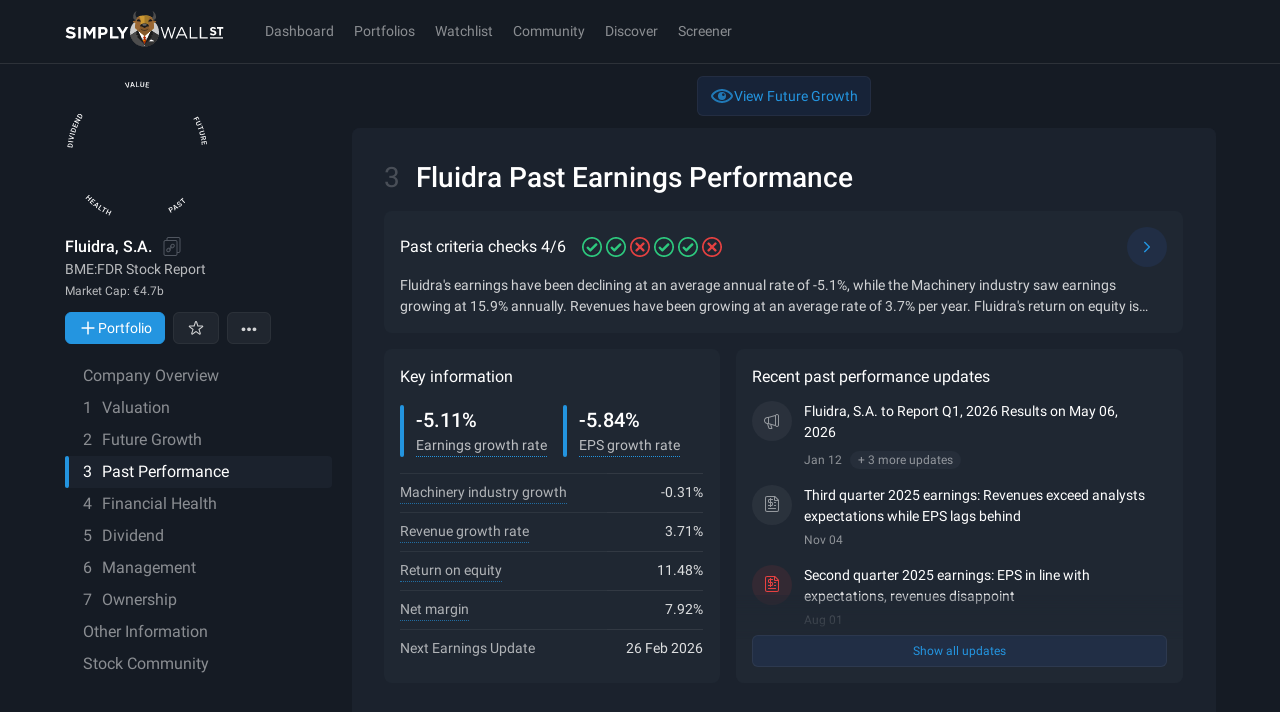

--- FILE ---
content_type: text/javascript
request_url: https://simplywall.st/static/js/page-company-past-main.modern.eda6ab11.js
body_size: 5830
content:
"use strict";
!function(){try{var e="undefined"!=typeof window?window:"undefined"!=typeof global?global:"undefined"!=typeof globalThis?globalThis:"undefined"!=typeof self?self:{},n=(new e.Error).stack;n&&(e._sentryDebugIds=e._sentryDebugIds||{},e._sentryDebugIds[n]="1dee762f-deef-50b0-ab0b-189ccca4c063")}catch(e){}}();
(self.__LOADABLE_LOADED_CHUNKS__=self.__LOADABLE_LOADED_CHUNKS__||[]).push([[96089],{17122:function(e,t,r){var n=r(26199),s=r.n(n),a=(r(15209),r(30782),r(51305),r(28379),r(2730),r(91880)),i=r(83406),o=r(39196),u=r(58256),l=r(75085),c=r(97496),h=r(35636),d=r(97680),p=r(4627),y=r(44303),v=r(78662),m=r(33405),g=r(81866),f=r(70887),A=r(52330),x=r(85086),E=r(80227),b=r(22986),O=r(26299),k=r(91558),R=r(3883),w=r(51580),C=r(76815),j=r(54583),I=r(80980),F=(0,i.Ay)({resolved:{},chunkName:function(){return"PastHeader"},isReady:function(e){var t=this.resolve(e);return!0===this.resolved[t]&&!!r.m[t]},importAsync:function(){return Promise.all([r.e(52330),r.e(77256)]).then(r.bind(r,40399))},requireAsync:function(e){var t=this,r=this.resolve(e);return this.resolved[r]=!1,this.importAsync(e).then((function(e){return t.resolved[r]=!0,e}))},requireSync:function(e){var t=this.resolve(e);return r(t)},resolve:function(){return 40399}},{resolveComponent:function(e){return e.PastHeader}}),G=(0,i.Ay)({resolved:{},chunkName:function(){return"components-BrazeContentCard"},isReady:function(e){var t=this.resolve(e);return!0===this.resolved[t]&&!!r.m[t]},importAsync:function(){return Promise.all([r.e(67815),r.e(58231)]).then(r.bind(r,45638))},requireAsync:function(e){var t=this,r=this.resolve(e);return this.resolved[r]=!1,this.importAsync(e).then((function(e){return t.resolved[r]=!0,e}))},requireSync:function(e){var t=this.resolve(e);return r(t)},resolve:function(){return 45638}}),P=(0,i.Ay)({resolved:{},chunkName:function(){return"ExtendedIncomeStatement"},isReady:function(e){var t=this.resolve(e);return!0===this.resolved[t]&&!!r.m[t]},importAsync:function(){return Promise.all([r.e(96519),r.e(69179),r.e(43944)]).then(r.bind(r,14690))},requireAsync:function(e){var t=this,r=this.resolve(e);return this.resolved[r]=!1,this.importAsync(e).then((function(e){return t.resolved[r]=!0,e}))},requireSync:function(e){var t=this.resolve(e);return r(t)},resolve:function(){return 14690}}),N=(0,i.Ay)({resolved:{},chunkName:function(){return"ROCEGauge"},isReady:function(e){var t=this.resolve(e);return!0===this.resolved[t]&&!!r.m[t]},importAsync:function(){return r.e(62359).then(r.bind(r,69367))},requireAsync:function(e){var t=this,r=this.resolve(e);return this.resolved[r]=!1,this.importAsync(e).then((function(e){return t.resolved[r]=!0,e}))},requireSync:function(e){var t=this.resolve(e);return r(t)},resolve:function(){return 69367}},{ssr:!1,resolveComponent:function(e){return e.ROCEGauge}}),H=(0,i.Ay)({resolved:{},chunkName:function(){return"ROAGauge"},isReady:function(e){var t=this.resolve(e);return!0===this.resolved[t]&&!!r.m[t]},importAsync:function(){return r.e(91736).then(r.bind(r,77461))},requireAsync:function(e){var t=this,r=this.resolve(e);return this.resolved[r]=!1,this.importAsync(e).then((function(e){return t.resolved[r]=!0,e}))},requireSync:function(e){var t=this.resolve(e);return r(t)},resolve:function(){return 77461}},{ssr:!1,resolveComponent:function(e){return e.ROAGauge}}),q=(0,i.Ay)({resolved:{},chunkName:function(){return"ROEGauge"},isReady:function(e){var t=this.resolve(e);return!0===this.resolved[t]&&!!r.m[t]},importAsync:function(){return r.e(99948).then(r.bind(r,41572))},requireAsync:function(e){var t=this,r=this.resolve(e);return this.resolved[r]=!1,this.importAsync(e).then((function(e){return t.resolved[r]=!0,e}))},requireSync:function(e){var t=this.resolve(e);return r(t)},resolve:function(){return 41572}},{ssr:!1,resolveComponent:function(e){return e.ROEGauge}}),S=(0,i.Ay)({resolved:{},chunkName:function(){return"pages-CompanyReport-components-Past"},isReady:function(e){var t=this.resolve(e);return!0===this.resolved[t]&&!!r.m[t]},importAsync:function(){return Promise.resolve().then(r.bind(r,29466))},requireAsync:function(e){var t=this,r=this.resolve(e);return this.resolved[r]=!1,this.importAsync(e).then((function(e){return t.resolved[r]=!0,e}))},requireSync:function(e){var t=this.resolve(e);return r(t)},resolve:function(){return 29466}},{ssr:!1,resolveComponent:function(e){return e.PastGrowth}}),_=(0,i.Ay)({resolved:{},chunkName:function(){return"EarningsAndRevenueHistory"},isReady:function(e){var t=this.resolve(e);return!0===this.resolved[t]&&!!r.m[t]},importAsync:function(){return Promise.all([r.e(13167),r.e(29581)]).then(r.bind(r,30124))},requireAsync:function(e){var t=this,r=this.resolve(e);return this.resolved[r]=!1,this.importAsync(e).then((function(e){return t.resolved[r]=!0,e}))},requireSync:function(e){var t=this.resolve(e);return r(t)},resolve:function(){return 30124}},{ssr:!1}),D=(0,i.Ay)({resolved:{},chunkName:function(){return"pages-CompanyReport-components-SimilarCompanies-NextStep"},isReady:function(e){var t=this.resolve(e);return!0===this.resolved[t]&&!!r.m[t]},importAsync:function(){return Promise.all([r.e(41770),r.e(69512),r.e(49784),r.e(67815),r.e(58974),r.e(1245),r.e(86902),r.e(71273)]).then(r.bind(r,15850))},requireAsync:function(e){var t=this,r=this.resolve(e);return this.resolved[r]=!1,this.importAsync(e).then((function(e){return t.resolved[r]=!0,e}))},requireSync:function(e){var t=this.resolve(e);return r(t)},resolve:function(){return 15850}});t.A=(0,p.Ay)({type:"track",subject:"Past"})((function(e){var t,r=e.netIncomeGrowth1y,n=e.netIncomeGrowth5y,i=e.averageIndustryGrowth1Y,M=e.averageIndustryGrowth5Y,Y=e.averageMarketGrowth1Y,U=e.averageMarketGrowth5Y,L=e.companyId,T=e.companyName,B=e.industryName,z=e.isFund,W=e.marketName,K=e.pastIndustryROA,Q=e.pastIndustryROE,V=e.pastROA,$=e.pastROCE1y,J=e.pastROCE3y,X=e.pastROE,Z=e.sectionNumber,ee=e.netIncomeGrowth5YFormatted,te=e.averageIndustryGrowth5YFormatted,re=e.averageMarketGrowth5YFormatted,ne=e.netIncomeGrowth1YFormatted,se=e.averageIndustryGrowth1YFormatted,ae=e.averageMarketGrowth1YFormatted,ie=(0,b.W$)()?"h2":"h3",oe=(0,a.useState)(!0),ue=s()(oe,2),le=ue[0],ce=ue[1],he=(0,p.z1)(),de={action:"click",modifier:"show_Meaningless_data"},pe=(0,k.I$)(),ye=(0,k.P0)(pe).data,ve=null==ye||null===(t=ye.data.analysis)||void 0===t?void 0:t.data.extended.data.analysis.past.latest_filing_processed,me=(0,O.A)({canonicalURL:pe}).data,ge=me||{},fe=ge.HasHighQualityPastEarnings,Ae=ge.HasPastNetProfitMarginImprovedOverLastYear,xe=ge.HasGrownProfitsOverPast5Years,Ee=ge.HasProfitGrowthAccelerated,be=ge.IsGrowingFasterThanIndustry,Oe=ge.IsReturnOnEquityAboveThreshold,ke=ge.IsPastAnalysisMeaningless,Re=(0,R.J)(["HasHighQualityPastEarnings","HasPastNetProfitMarginImprovedOverLastYear","HasGrownProfitsOverPast5Years","HasProfitGrowthAccelerated","IsGrowingFasterThanIndustry","IsReturnOnEquityAboveThreshold"],me),we=!0===(null==ke?void 0:ke.value);(0,a.useEffect)((function(){ce(!1===we)}),[we]);var Ce=(0,a.useMemo)((function(){return{pastEarningsGrowthDownloadUrl:(0,v.B)(L,y.NB.PastEarningsGrowth),incomeStatementDownloadUrl:(0,v.B)(L,y.NB.EarningsAndRevenueHistory),ROEDownloadUrl:(0,v.B)(L,y.NB.ROE),ROADownloadUrl:(0,v.B)(L,y.gj),ROCEDownloadUrl:(0,v.B)(L,y.NB.ROCE)}}),[L]),je=Ce.pastEarningsGrowthDownloadUrl,Ie=Ce.incomeStatementDownloadUrl,Fe=Ce.ROEDownloadUrl,Ge=Ce.ROADownloadUrl,Pe=Ce.ROCEDownloadUrl,Ne=(0,j.x)();return(0,I.jsxs)(h.A,{sectionNumber:Z,"data-cy-id":"past-section",children:[(0,I.jsx)(x.A,{title:Ne("heading")}),!1===ve&&(0,I.jsx)(l.az,{marginY:"x2",children:(0,I.jsx)(l.Fc,{color:"phantom",icon:(0,I.jsx)(c.A,{fill:"white"}),children:(0,I.jsx)(l.EY,{typography:"xSmall",children:Ne("noFilingProcessed")})})}),(0,I.jsx)(F,{statementChecks:Re,canonicalUrl:pe,industryName:B}),we&&(0,I.jsx)(d.A,{body:(0,I.jsxs)(j.u,{i18nKey:"meaninglessData",values:{company:T},children:[(0,I.jsxs)("p",{children:["In this section we usually display a company’s past earnings and revenues to help investors visualise the trend through time. We also gauge the company’s performance by benchmarking its returns and growth to its industry peers and the wider market. However,",T," has not provided sufficient past data to assess its track record."]}),(0,I.jsx)("p",{children:"This is quite a rare situation as 97% of companies covered by Simply Wall St do have historical data."}),!1===le&&(0,I.jsx)(l.$n,{styleType:"louderLarge",onClick:function(){he.trackEvent(de),ce(!le)},children:"Show section"})]})}),le&&(0,I.jsxs)(I.Fragment,{children:[(0,I.jsx)(A.n,{children:(0,I.jsx)(G,{feedType:"company-overview.past_performance",anchorTarget:"_blank"})}),(0,I.jsx)(f.A,{type:"sub-section-title",id:m.Wz}),(0,I.jsx)(P,{companyName:T,titleElement:ie}),(0,I.jsx)(d.A,{titleElement:ie,title:Ne("earningsHistory.heading"),trackingProps:{subject:"chart"},bodyRender:function(){return(0,I.jsx)(E.default,{id:"past-earnings-revenue-history-chart",chart:(0,I.jsx)(_,{companyId:L,labels:{seriesRevenue:Ne("earningsHistory.chart.revenue"),seriesEarnings:Ne("earningsHistory.chart.earnings"),seriesFreeCashFlow:Ne("earningsHistory.chart.freeCashFlow"),seriesCashFromOp:Ne("earningsHistory.chart.cashFromOp"),seriesOperatingExpenses:Ne("earningsHistory.chart.operating"),valuePerYearPostfix:Ne("earningsHistory.chart.perYear"),valueProfitMarginPostfix:Ne("earningsHistory.chart.profitMargin")}}),table:(0,I.jsx)(w.l,{}),feedbackLabel:Ne("earningsHistory.heading"),exportDarkUrl:Ie,preRenderMinHeightSmDown:"478px",preRenderHeight:"502px"})},statements:(0,I.jsxs)(I.Fragment,{children:[(0,I.jsx)(o.Ay,{title:null==fe?void 0:fe.title,description:(0,I.jsx)(u.A,{statement:fe}),value:null==fe?void 0:fe.value,statementId:g.K.pastStatement5}),(0,I.jsx)(o.Ay,{title:null==Ae?void 0:Ae.title,description:(0,I.jsx)(u.A,{statement:Ae}),value:null==Ae?void 0:Ae.value,statementId:g.K.pastStatement6})]})}),(0,I.jsx)("hr",{}),(0,I.jsx)(C.A,{}),(0,I.jsx)("hr",{}),(0,I.jsx)(f.A,{type:"sub-section-title",id:m.bt}),(0,I.jsx)(d.A,{titleElement:ie,title:Ne("pastEarnings.heading"),trackingProps:{subject:"chart"},body:(0,I.jsx)(E.default,{id:"past-earnings-growth-analysis-chart",preRenderHeight:"305px",preRenderMinHeightSmDown:"600px",chart:(0,I.jsx)(S,{companyName:T,industryName:B,marketName:W,netIncomeGrowth5Y:n,netIncomeGrowth1Y:r,averageMarketGrowth1Y:Y,averageMarketGrowth5Y:U,averageIndustryGrowth1Y:i,averageIndustryGrowth5Y:M,netIncomeGrowth5YFormatted:ee,averageIndustryGrowth5YFormatted:te,averageMarketGrowth5YFormatted:re,netIncomeGrowth1YFormatted:ne,averageIndustryGrowth1YFormatted:se,averageMarketGrowth1YFormatted:ae,labels:{chartPast5Years:Ne("pastEarnings.chart.past5years"),chartPast1Year:Ne("pastEarnings.chart.past1year"),keyCompany:Ne("pastEarnings.chart.company"),keyIndustry:Ne("pastEarnings.chart.industry"),keyMarket:Ne("pastEarnings.chart.market")}}),feedbackLabel:Ne("pastEarnings.chart.feedback"),exportDarkUrl:je}),statements:(0,I.jsxs)(I.Fragment,{children:[(0,I.jsx)(o.Ay,{title:null==xe?void 0:xe.title,description:(0,I.jsx)(u.A,{statement:xe}),value:null==xe?void 0:xe.value,statementId:g.K.pastStatement1}),(0,I.jsx)(o.Ay,{title:null==Ee?void 0:Ee.title,description:(0,I.jsx)(u.A,{statement:Ee}),value:null==Ee?void 0:Ee.value,statementId:g.K.pastStatement2}),(0,I.jsx)(o.Ay,{title:null==be?void 0:be.title,description:(0,I.jsx)(u.A,{statement:be}),value:null==be?void 0:be.value,statementId:g.K.pastStatement3})]})}),(0,I.jsx)("hr",{}),(0,I.jsx)(f.A,{type:"sub-section-title",id:m._C}),(0,I.jsx)(f.A,{type:"sub-section-title",id:m.rQ.LAST_PERF}),(0,I.jsx)(d.A,{titleElement:ie,title:Ne("returnOnEquity.heading"),trackingProps:{subject:"chart"},split:!0,body:(0,I.jsx)(E.default,{id:"past-return-on-equity-chart",preRenderHeight:"280px",preRenderMinHeightMdDown:"275px",chart:(0,I.jsx)(q,{companyROE:X,companyName:T,industryROE:Q,industryName:B,labels:{title:Ne("returnOnEquity.chart.title"),company:Ne("returnOnEquity.chart.company"),industry:Ne("returnOnEquity.chart.industry"),notAvailable:Ne("returnOnEquity.chart.notAvailable")}}),feedbackLabel:Ne("returnOnEquity.feedback"),exportDarkUrl:Fe}),statements:(0,I.jsx)(o.Ay,{title:null==Oe?void 0:Oe.title,description:(0,I.jsx)(u.A,{statement:Oe}),value:null==Oe?void 0:Oe.value,statementId:g.K.pastStatement4})}),(0,I.jsx)(f.A,{type:"sub-section-title",id:m.MB}),(0,I.jsx)(f.A,{type:"sub-section-title",id:m.rQ.PAST_ROCE}),(0,I.jsx)(d.A,{trackingProps:{subject:"chart"},body:(0,I.jsxs)(l.fI,{children:[(0,I.jsxs)(l.VP,{col:12,colLg:6,children:[(0,I.jsx)("hr",{}),(0,I.jsx)(d.s,{as:ie,"data-cy-id":"report-sub-section-title-return-on-assets",children:Ne("returnOnAssets.heading")}),(0,I.jsx)(E.default,{id:"past-return-on-assets-chart",preRenderHeight:"280px",preRenderMinHeightMdDown:"275px",chart:(0,I.jsx)(H,{companyROA:V,companyName:T,industryROA:K,industryName:B,labels:{title:Ne("returnOnAssets.chart.title"),company:Ne("returnOnAssets.chart.company"),industry:Ne("returnOnAssets.chart.industry"),notAvailable:Ne("returnOnAssets.chart.notAvailable")}}),feedbackLabel:Ne("returnOnAssets.feedback"),exportDarkUrl:Ge})]}),(0,I.jsxs)(l.VP,{col:12,colLg:6,children:[(0,I.jsx)("hr",{}),(0,I.jsx)(d.s,{as:ie,"data-cy-id":"report-sub-section-title-return-on-capital-employed",children:Ne("returnOnCapital.heading")}),(0,I.jsx)(E.default,{id:"past-return-capital-employed-chart",preRenderHeight:"280px",preRenderMinHeightMdDown:"275px",chart:(0,I.jsx)(N,{companyName:T,ROCE1y:$,ROCE3y:J,labels:{title:Ne("returnOnCapital.chart.title"),titleROCE1y:Ne("returnOnCapital.chart.titleROCE1y",{company:T}),titleROCE3y:Ne("returnOnCapital.chart.titleROCE3y",{company:T}),keyROCE1y:Ne("returnOnCapital.chart.ROCE1y"),keyROCE3y:Ne("returnOnCapital.chart.ROCE3y"),notAvailable:Ne("returnOnCapital.chart.notAvailable")}}),feedbackLabel:Ne("returnOnCapital.feedback"),exportDarkUrl:Pe})]})]})})]}),!1===z&&(0,I.jsxs)(I.Fragment,{children:[(0,I.jsx)("hr",{}),(0,I.jsx)(D,{section:"past",title:Ne("nextStep.title")})]})]})}))},29957:function(e){e.exports=JSON.parse('{"earningsHistory.chart.cashFromOp":"Cash From Op","earningsHistory.chart.earnings":"Earnings","earningsHistory.chart.freeCashFlow":"Free Cash Flow","earningsHistory.chart.operating":"Operating Expenses","earningsHistory.chart.perYear":"/yr","earningsHistory.chart.profitMargin":"profit margin","earningsHistory.chart.revenue":"Revenue","earningsHistory.heading":"Earnings and Revenue History","earningsHistory.table.caption":"{{ uniqueSymbol }} Revenue, expenses and earnings ({{ reportingCurrencyISO }} {{ reportingUnit }})","earningsHistory.table.date":"Date","earningsHistory.table.earnings":"Earnings","earningsHistory.table.gaExpenses":"G+A Expenses","earningsHistory.table.rdExpenses":"R&D Expenses","earningsHistory.table.revenue":"Revenue","earningsHistory.table.title":"{{ tickerSymbol }} earning and revenue history","freeCashFlow.chart.capital":"Net Working Capital","freeCashFlow.chart.compensation":"Stock Based Compensation","freeCashFlow.chart.depreciation":"Depreciation and Amortization","freeCashFlow.chart.earnings":"Earnings","freeCashFlow.chart.freeCashFlow":"Free Cash Flow","freeCashFlow.chart.others":"Others","freeCashFlow.heading":"Free Cash Flow vs Earnings Analysis","freeCashFlow.table.caption":"{{ name }} Free Cash Flow vs Earnings Analysis {{ currency }}","freeCashFlow.table.changeNetWorkingCapital":"Net Working Capital","freeCashFlow.table.depreciationAmortizationTotal":"Depreciations & Amortisations","freeCashFlow.table.leveredFreeCashFlow":"Free Cash Flow","freeCashFlow.table.netIncome":"Earnings","freeCashFlow.table.others":"Others","freeCashFlow.table.stockBasedCompensation":"Stock Based Compensation","heading":"Past Earnings Performance","keyInformation.earningsGrowth.title":"Earnings growth rate","keyInformation.earningsGrowth.tooltip":"Annualized earnings growth rate considering historical data over 5-year, 3-year, or 1-year periods, with emphasis on longer-term data. Calculated using the line of best fit.","keyInformation.earnings.last.title":"Last Earnings Update","keyInformation.earnings.next.title":"Next Earnings Update","keyInformation.earnings.title":"Earnings Update","keyInformation.epsGrowth.title":"EPS growth rate","keyInformation.epsGrowth.tooltip":"Annualized EPS growth rate which considers 5-year, 3-year, or 1-year period. Calculated using the line of best fit.","keyInformation.heading":"Key information","keyInformation.industryGrowth.title":"{{ industry }} Industry Growth","keyInformation.industryGrowth.tooltip":"{{ industry }} industry’s annualized earnings growth rate considering historical data over 5-year, 3-year, or 1-year periods, with emphasis on longer-term data. Calculated using the line of best fit.","keyInformation.netMargin.title":"Net Margin","keyInformation.netMargin.tooltip":"Ratio of net profit (revenue less expenses, income, and taxes) to total revenue.  Indicates the percentage of profit earned per unit of revenue","keyInformation.notAvailable":"n/a","keyInformation.recentUpdates.scoreName":"Past","keyInformation.recentUpdates.title":"Recent past performance updates","keyInformation.returnOnEquity.title":"Return on equity","keyInformation.returnOnEquity.tooltip":"Measures how effectively a company\'s management has used shareholder funds to generate profits. Can sometimes be skewed by debt making the ROE look higher than it would be without the usage of debt. When ROE is n/a it implies company has negative equity.","keyInformation.revenueGrowth.title":"Revenue growth rate","keyInformation.revenueGrowth.tooltip":"Annualized revenue growth rate which considers 5-year, 3-year, or 1-year period. Calculated using the line of best fit.","meaninglessData":"<0>In this section we usually display a company’s past earnings and revenues to help investors visualise the trend through time. We also gauge the company’s performance by benchmarking its returns and growth to its industry peers and the wider market. However, {{ company }} has not provided sufficient past data to assess its track record.</0>\\n<1>This is quite a rare situation as 97% of companies covered by Simply Wall St do have historical data.</1>\\n<2>Show section</2>","nextStep.title":"Discover strong past performing companies","noFilingProcessed":"We\'re still processing the latest earnings report of this company","pastEarnings.chart.company":"Company","pastEarnings.chart.feedback":"Past Earnings Growth","pastEarnings.chart.industry":"Industry","pastEarnings.chart.market":"Market","pastEarnings.chart.past1year":"last 1 year earnings growth","pastEarnings.chart.past5years":"past 5 years annual earnings growth","pastEarnings.heading":"Past Earnings Growth Analysis","returnOnAssets.chart.company":"Company","returnOnAssets.chart.industry":"Industry","returnOnAssets.chart.notAvailable":"n/a","returnOnAssets.chart.title":"ROA","returnOnAssets.feedback":"Return on Assets (ROA)","returnOnAssets.heading":"Return on Assets","returnOnCapital.chart.notAvailable":"n/a","returnOnCapital.chart.ROCE1y":"last year","returnOnCapital.chart.ROCE3y":"3 years ago","returnOnCapital.chart.title":"ROCE","returnOnCapital.chart.titleROCE1y":"{{ company }} Last Year","returnOnCapital.chart.titleROCE3y":"{{ company }} 3 Years Ago","returnOnCapital.feedback":"Return on Capital Employed (ROCE)","returnOnCapital.heading":"Return on Capital Employed","returnOnEquity.chart.company":"Company","returnOnEquity.chart.industry":"Industry","returnOnEquity.chart.notAvailable":"n/a","returnOnEquity.chart.title":"Future ROE (3yrs)","returnOnEquity.feedback":"Return on Equity (ROE)","returnOnEquity.heading":"Return on Equity","revenue.chart.beta":"Beta","revenue.chart.description":"How {{ company }} makes and spends money. Based on latest reported earnings, on an LTM basis.","revenue.chart.insufficientData":"Insufficient data to display Revenue & Expenses Breakdown","revenue.chart.node.cost_of_sales":"Cost of Sales","revenue.chart.node.earnings_gain":"Earnings","revenue.chart.node.earnings_loss":"Earnings","revenue.chart.node.expenses":"Expenses","revenue.chart.node.gross_profit":"Gross Profit","revenue.chart.node.loss_gross_profit":"Gross Profit","revenue.chart.node.operating_expenses_depreciation_amortisation":"Depreciation & Amortisation","revenue.chart.node.operating_expenses_general_administration":"General & Administrative","revenue.chart.node.operating_expenses_non_operating":"Non-Operating Expense","revenue.chart.node.operating_expenses_other":"Other","revenue.chart.node.operating_expenses_research_development":"Research & Development","revenue.chart.node.operating_expenses_sales_marketing":"Sales & Marketing","revenue.chart.node.other_revenue":"Other","revenue.chart.node.revenue":"Revenue","revenue.chart.node.revenue_elimination":"Other Elimination","revenue.chart.title":"Revenue & Expenses Breakdown","revenue.table.caption":"{{ name }} Revenue & Expenses Breakdown {{ currency }}","revenue.table.costOfRevenue":"Cost of Sales","revenue.table.dAExpense":"Depreciation & Amortization","revenue.table.earnings":"Earnings","revenue.table.expenses":"Expenses","revenue.table.generalAdministrative":"General & Administrative","revenue.table.grossProfit":"Gross Profit","revenue.table.nonOperatingExpense":"Non-Operating Expense","revenue.table.rdExpense":"Research & Development","revenue.table.revenue":"Revenue","revenue.table.salesMarketing":"Sales & Marketing","revenue.chart.node.sum_segments":""}')},60932:function(e,t,r){r(15209),r(30782),r(51305),r(28379),r(2730);var n=r(83406),s=r(21035),a=r(35636),i=r(97680),o=r(35096),u=r(58332),l=r(44303),c=r(78662),h=r(49949),d=r(80980),p=(0,n.Ay)({resolved:{},chunkName:function(){return"components-NoData"},isReady:function(e){var t=this.resolve(e);return!0===this.resolved[t]&&!!r.m[t]},importAsync:function(){return r.e(91257).then(r.bind(r,99653))},requireAsync:function(e){var t=this,r=this.resolve(e);return this.resolved[r]=!1,this.importAsync(e).then((function(e){return t.resolved[r]=!0,e}))},requireSync:function(e){var t=this.resolve(e);return r(t)},resolve:function(){return 99653}},{resolveComponent:function(e){return e.NoData}}),y=(0,n.Ay)({resolved:{},chunkName:function(){return"components-ChartActions"},isReady:function(e){var t=this.resolve(e);return!0===this.resolved[t]&&!!r.m[t]},importAsync:function(){return r.e(98493).then(r.bind(r,58766))},requireAsync:function(e){var t=this,r=this.resolve(e);return this.resolved[r]=!1,this.importAsync(e).then((function(e){return t.resolved[r]=!0,e}))},requireSync:function(e){var t=this.resolve(e);return r(t)},resolve:function(){return 58766}},{ssr:!1,resolveComponent:function(e){return e.ChartActionsContainer}}),v=(0,n.Ay)({resolved:{},chunkName:function(){return"ROAGauge"},isReady:function(e){var t=this.resolve(e);return!0===this.resolved[t]&&!!r.m[t]},importAsync:function(){return r.e(91736).then(r.bind(r,23623))},requireAsync:function(e){var t=this,r=this.resolve(e);return this.resolved[r]=!1,this.importAsync(e).then((function(e){return t.resolved[r]=!0,e}))},requireSync:function(e){var t=this.resolve(e);return r(t)},resolve:function(){return 23623}},{ssr:!1}),m=(0,n.Ay)({resolved:{},chunkName:function(){return"ROEGauge"},isReady:function(e){var t=this.resolve(e);return!0===this.resolved[t]&&!!r.m[t]},importAsync:function(){return r.e(99948).then(r.bind(r,83730))},requireAsync:function(e){var t=this,r=this.resolve(e);return this.resolved[r]=!1,this.importAsync(e).then((function(e){return t.resolved[r]=!0,e}))},requireSync:function(e){var t=this.resolve(e);return r(t)},resolve:function(){return 83730}},{ssr:!1}),g=(0,n.Ay)({resolved:{},chunkName:function(){return"ROCEGauge"},isReady:function(e){var t=this.resolve(e);return!0===this.resolved[t]&&!!r.m[t]},importAsync:function(){return r.e(62359).then(r.bind(r,40373))},requireAsync:function(e){var t=this,r=this.resolve(e);return this.resolved[r]=!1,this.importAsync(e).then((function(e){return t.resolved[r]=!0,e}))},requireSync:function(e){var t=this.resolve(e);return r(t)},resolve:function(){return 40373}},{ssr:!1}),f=function(e,t,r){return t&&t>0?{keymetricTitle:"Historical Annual Earnings Growth",value:(0,s.toPercentage)(t,2)}:r&&r>0?{keymetricTitle:"Historical Annual Revenue Growth",value:(0,s.toPercentage)(r,2)}:e>0?{keymetricTitle:"Portfolio Return on Equity",value:(0,s.toPercentage)(e,2)}:{}};t.A=function(e){var t=e.portfolioId,r=e.secretCode,n=void 0===r?"":r,s=e.sectionNumber,A=e.marketName,x=e.portfolioName,E=e.ROE,b=e.marketROE,O=void 0===b?0:b,k=e.ROA,R=void 0===k?0:k,w=e.marketROA,C=void 0===w?0:w,j=e.ROCE,I=void 0===j?0:j;return(0,d.jsxs)(a.A,{sectionNumber:s,children:[(0,d.jsx)(o.A,{title:"Past Performance",sectionDescription:"The average performance ratios and growth over the past 5 years",keyMetricTitle:f(E,R,I).keymetricTitle,keyMetric:f(E,R,I).value}),(0,d.jsx)(i.A,{title:"Return on Equity",trackingProps:{subject:"chart"},body:"number"==typeof E?(0,d.jsx)(h.A,{preRenderHeight:279,children:function(){return(0,d.jsxs)(d.Fragment,{children:[(0,d.jsx)(m,{portfolioROE:E,portfolioName:x,marketROE:O||0,marketName:A}),(0,d.jsx)(y,{companyName:u.eT,feedbackLabel:u.h6,exportDarkUrl:(0,c._)(t,l.A7,n||"")||""})]})}}):(0,d.jsx)(p,{})}),(0,d.jsx)("hr",{}),(0,d.jsx)(i.A,{title:"Return on Assets",trackingProps:{subject:"chart"},body:"number"==typeof R?(0,d.jsx)(h.A,{preRenderHeight:279,children:function(){return(0,d.jsxs)(d.Fragment,{children:[(0,d.jsx)(v,{portfolioROA:R,portfolioName:x,marketROA:C||0,marketName:A}),(0,d.jsx)(y,{companyName:u.eT,feedbackLabel:u.Vu,exportDarkUrl:(0,c._)(t,l.A7,n||"")||""})]})}}):(0,d.jsx)(p,{})}),(0,d.jsx)("hr",{}),(0,d.jsx)(i.A,{title:"Return on Capital Employed",trackingProps:{subject:"chart"},body:"number"==typeof I?(0,d.jsx)(h.A,{preRenderHeight:279,children:function(){return(0,d.jsxs)(d.Fragment,{children:[(0,d.jsx)(g,{portfolioName:x,ROCE:I}),(0,d.jsx)(y,{companyName:u.eT,feedbackLabel:u.Fr,exportDarkUrl:(0,c._)(t,l.A7,n||"")||""})]})}}):(0,d.jsx)(p,{})})]})}}}]);
//# sourceMappingURL=page-company-past-main.modern.eda6ab11.js.map
//# debugId=1dee762f-deef-50b0-ab0b-189ccca4c063


--- FILE ---
content_type: text/javascript
request_url: https://simplywall.st/static/js/96519.modern.9d1ff46a.js
body_size: 5350
content:
"use strict";
!function(){try{var e="undefined"!=typeof window?window:"undefined"!=typeof global?global:"undefined"!=typeof globalThis?globalThis:"undefined"!=typeof self?self:{},n=(new e.Error).stack;n&&(e._sentryDebugIds=e._sentryDebugIds||{},e._sentryDebugIds[n]="5412d389-8473-5014-9d85-9f8ef283e8df")}catch(e){}}();
(self.__LOADABLE_LOADED_CHUNKS__=self.__LOADABLE_LOADED_CHUNKS__||[]).push([[96519],{85523:function(e,n,t){t.d(n,{Cp:function(){return p},Kf:function(){return g},M4:function(){return s},T$:function(){return l},Vl:function(){return u},ZR:function(){return a},as:function(){return c},hx:function(){return d},kw:function(){return h},p7:function(){return f}});var r,o=t(56945),i=t.n(o),s=20,u=10,a=60,c=20,f=4,l=10,d=50,p={REVENUE:"revenue",SUM_SEGMENTS:"sum_segments",REVENUE_ELIMINATION:"revenue_elimination",OTHER_REVENUE:"other_revenue",EXPENSES:"expenses",GENERAL_ADMIN_EXPENSE:"operating_expenses_general_administration",RESEARCH_DEVELOPMENT_EXPENSE:"operating_expenses_research_development",SALES_MARKETING_EXPENSE:"operating_expenses_sales_marketing",DEPRECATION_AMORTISATION_EXPENSE:"operating_expenses_depreciation_amortisation",NON_OPERATING_EXPENSE:"operating_expenses_non_operating",OTHER_EXPENSE:"operating_expenses_other",EARNINGS_GAIN:"earnings_gain",EARNINGS_LOSS:"earnings_loss",GROSS_PROFIT:"gross_profit",LOSS_GROSS_PROFIT:"loss_gross_profit",COST_OF_SALES:"cost_of_sales"},g={INCOME:"Income",COST_REVENUE:"CostRevenue",EXPENSES:"Expenses",PROFIT:"Profit",LOSS:"Loss",REVENUE_ELIMINATION:"Revenue Elimination"},h=(r={segment:"Segment revenue shows the company’s total revenues broken down into business unit, product/service types or geographies."},i()(i()(i()(i()(i()(i()(i()(i()(i()(i()(r,p.OTHER_REVENUE,"Other revenues that have not been attributed to a specific business unit, product/service or geography."),p.REVENUE,"Total money earned by a company during the reporting period."),p.COST_OF_SALES,"Costs directly attributable to producing a product or a service such as raw materials and labour."),p.GROSS_PROFIT,"Revenue less cost of sales; the amount available before deducting operating and non-operating expenses."),p.LOSS_GROSS_PROFIT,"Revenue less cost of sales; the amount available before deducting operating and non-operating expenses."),p.EARNINGS_GAIN,"The residual profit made by a company after deducting all expenses, including operating and non-operating expenses, from total revenue. It indicates how much money the company has earned or lost during a specific time period and is a measure of its profitability."),"operating_expenses","Expenses that are necessary for the day-to-day running of the business but not direct inputs to the production of goods or services."),p.GENERAL_ADMIN_EXPENSE,"Day-to-day costs a business must incur to operate. These include rent, office supplies, insurance and employee costs."),p.RESEARCH_DEVELOPMENT_EXPENSE,"Costs of developing new or improving existing products and services."),p.SALES_MARKETING_EXPENSE,"Expenses related to promoting the business or its products and services to engage or acquire more customers."),i()(i()(i()(i()(i()(i()(i()(r,p.OTHER_EXPENSE,"Other costs of normal operations and non-cash operating expenses including depreciation and amortization (decreases in asset values)."),p.EARNINGS_LOSS,"The residual profit loss made by a company after deducting all expenses, including operating and non-operating expenses, from total revenue. It indicates how much money the company has earned or lost during a specific time period and is a measure of its profitability."),p.NON_OPERATING_EXPENSE,"Expenses that are not related directly to the operations of the business. This can include interest payments and taxes."),p.DEPRECATION_AMORTISATION_EXPENSE,"D&A or Depreciation and Amortization encompass the costs incurred by a company to account for the gradual wear and tear or obsolescence of its assets. These may include buildings, machinery, patents, and other resources. D&A expense help reflect the costs of using and consuming the company's assets."),p.REVENUE_ELIMINATION,"Eliminations ensure an accurate view of consolidated company performance by removing inter-company transactions within a corporate group, reflecting only external transactions. Additionally, other accounting adjustments may also be made as part of the elimination process."),p.SUM_SEGMENTS,""),p.EXPENSES,"A total of operating costs and non-operating costs. Operating costs are costs directly linked to the day-to-day operations of a company (like sales & marketing and research & development amongst others) while non-operating costs are incurred outside of the core operations, such as interest paid on loans or income tax paid on earnings."),["Sales","Earnings","Revenue","Expenses"])},91756:function(e,n,t){function r(e,n){return e<n?-1:e>n?1:e>=n?0:NaN}function o(e){let n=e,t=e;function o(e,n,r,o){for(null==r&&(r=0),null==o&&(o=e.length);r<o;){const i=r+o>>>1;t(e[i],n)<0?r=i+1:o=i}return r}return 1===e.length&&(n=(n,t)=>e(n)-t,t=function(e){return(n,t)=>r(e(n),t)}(e)),{left:o,center:function(e,t,r,i){null==r&&(r=0),null==i&&(i=e.length);const s=o(e,t,r,i-1);return s>r&&n(e[s-1],t)>-n(e[s],t)?s-1:s},right:function(e,n,r,o){for(null==r&&(r=0),null==o&&(o=e.length);r<o;){const i=r+o>>>1;t(e[i],n)>0?o=i:r=i+1}return r}}}t.d(n,{IZ:function(){return L},jr:function(){return h},Ku:function(){return M}});const i=o(r);i.right,i.left,o((function(e){return null===e?NaN:+e})).center;class s extends Map{constructor(e,n=keyof){if(super(),Object.defineProperties(this,{_intern:{value:new Map},_key:{value:n}}),null!=e)for(const[n,t]of e)this.set(n,t)}get(e){return super.get(intern_get(this,e))}has(e){return super.has(intern_get(this,e))}set(e,n){return super.set(intern_set(this,e),n)}delete(e){return super.delete(intern_delete(this,e))}}class u extends Set{constructor(e,n=keyof){if(super(),Object.defineProperties(this,{_intern:{value:new Map},_key:{value:n}}),null!=e)for(const n of e)this.add(n)}has(e){return super.has(intern_get(this,e))}add(e){return super.add(intern_set(this,e))}delete(e){return super.delete(intern_delete(this,e))}}var a=Array.prototype;a.slice,a.map;Math.sqrt(50),Math.sqrt(10),Math.sqrt(2);function c(e,n){let t;if(void 0===n)for(const n of e)null!=n&&(t<n||void 0===t&&n>=n)&&(t=n);else{let r=-1;for(let o of e)null!=(o=n(o,++r,e))&&(t<o||void 0===t&&o>=o)&&(t=o)}return t}function f(e,n){let t;if(void 0===n)for(const n of e)null!=n&&(t>n||void 0===t&&n>=n)&&(t=n);else{let r=-1;for(let o of e)null!=(o=n(o,++r,e))&&(t>o||void 0===t&&o>=o)&&(t=o)}return t}var l;l=Math.random;function d(e,n){let t=0;if(void 0===n)for(let n of e)(n=+n)&&(t+=n);else{let r=-1;for(let o of e)(o=+n(o,++r,e))&&(t+=o)}return t}function p(e){return e.target.depth}function g(e,n){return e.sourceLinks.length?e.depth:n-1}function h(e){return e.targetLinks.length?e.depth:e.sourceLinks.length?f(e.sourceLinks,p)-1:0}function E(e){return function(){return e}}function y(e,n){return v(e.source,n.source)||e.index-n.index}function m(e,n){return v(e.target,n.target)||e.index-n.index}function v(e,n){return e.y0-n.y0}function _(e){return e.value}function S(e){return e.index}function x(e){return e.nodes}function N(e){return e.links}function O(e,n){const t=e.get(n);if(!t)throw new Error("missing: "+n);return t}function k({nodes:e}){for(const n of e){let e=n.y0,t=e;for(const t of n.sourceLinks)t.y0=e+t.width/2,e+=t.width;for(const e of n.targetLinks)e.y1=t+e.width/2,t+=e.width}}function L(){let e,n,t,r=0,o=0,i=1,s=1,u=24,a=8,l=S,p=g,h=x,L=N,w=6;function b(){const e={nodes:h.apply(null,arguments),links:L.apply(null,arguments)};return R(e),M(e),A(e),I(e),P(e),k(e),e}function R({nodes:e,links:n}){for(const[n,t]of e.entries())t.index=n,t.sourceLinks=[],t.targetLinks=[];const r=new Map(e.map(((n,t)=>[l(n,t,e),n])));for(const[e,t]of n.entries()){t.index=e;let{source:n,target:o}=t;"object"!=typeof n&&(n=t.source=O(r,n)),"object"!=typeof o&&(o=t.target=O(r,o)),n.sourceLinks.push(t),o.targetLinks.push(t)}if(null!=t)for(const{sourceLinks:n,targetLinks:r}of e)n.sort(t),r.sort(t)}function M({nodes:e}){for(const n of e)n.value=void 0===n.fixedValue?Math.max(d(n.sourceLinks,_),d(n.targetLinks,_)):n.fixedValue}function A({nodes:e}){const n=e.length;let t=new Set(e),r=new Set,o=0;for(;t.size;){for(const e of t){e.depth=o;for(const{target:n}of e.sourceLinks)r.add(n)}if(++o>n)throw new Error("circular link");t=r,r=new Set}}function I({nodes:e}){const n=e.length;let t=new Set(e),r=new Set,o=0;for(;t.size;){for(const e of t){e.height=o;for(const{source:n}of e.targetLinks)r.add(n)}if(++o>n)throw new Error("circular link");t=r,r=new Set}}function P(t){const l=function({nodes:e}){const t=c(e,(e=>e.depth))+1,o=(i-r-u)/(t-1),s=new Array(t);for(const n of e){const e=Math.max(0,Math.min(t-1,Math.floor(p.call(null,n,t))));n.layer=e,n.x0=r+e*o,n.x1=n.x0+u,s[e]?s[e].push(n):s[e]=[n]}if(n)for(const e of s)e.sort(n);return s}(t);e=Math.min(a,(s-o)/(c(l,(e=>e.length))-1)),function(n){const t=f(n,(n=>(s-o-(n.length-1)*e)/d(n,_)));for(const r of n){let n=o;for(const o of r){o.y0=n,o.y1=n+o.value*t,n=o.y1+e;for(const e of o.sourceLinks)e.width=e.value*t}n=(s-n+e)/(r.length+1);for(let e=0;e<r.length;++e){const t=r[e];t.y0+=n*(e+1),t.y1+=n*(e+1)}X(r)}}(l);for(let e=0;e<w;++e){const n=Math.pow(.99,e),t=Math.max(1-n,(e+1)/w);D(l,n,t),T(l,n,t)}}function T(e,t,r){for(let o=1,i=e.length;o<i;++o){const i=e[o];for(const e of i){let n=0,r=0;for(const{source:t,value:o}of e.targetLinks){let i=o*(e.layer-t.layer);n+=U(t,e)*i,r+=i}if(!(r>0))continue;let o=(n/r-e.y0)*t;e.y0+=o,e.y1+=o,V(e)}void 0===n&&i.sort(v),G(i,r)}}function D(e,t,r){for(let o=e.length-2;o>=0;--o){const i=e[o];for(const e of i){let n=0,r=0;for(const{target:t,value:o}of e.sourceLinks){let i=o*(t.layer-e.layer);n+=H(e,t)*i,r+=i}if(!(r>0))continue;let o=(n/r-e.y0)*t;e.y0+=o,e.y1+=o,V(e)}void 0===n&&i.sort(v),G(i,r)}}function G(n,t){const r=n.length>>1,i=n[r];j(n,i.y0-e,r-1,t),C(n,i.y1+e,r+1,t),j(n,s,n.length-1,t),C(n,o,0,t)}function C(n,t,r,o){for(;r<n.length;++r){const i=n[r],s=(t-i.y0)*o;s>1e-6&&(i.y0+=s,i.y1+=s),t=i.y1+e}}function j(n,t,r,o){for(;r>=0;--r){const i=n[r],s=(i.y1-t)*o;s>1e-6&&(i.y0-=s,i.y1-=s),t=i.y0-e}}function V({sourceLinks:e,targetLinks:n}){if(void 0===t){for(const{source:{sourceLinks:e}}of n)e.sort(m);for(const{target:{targetLinks:n}}of e)n.sort(y)}}function X(e){if(void 0===t)for(const{sourceLinks:n,targetLinks:t}of e)n.sort(m),t.sort(y)}function U(n,t){let r=n.y0-(n.sourceLinks.length-1)*e/2;for(const{target:o,width:i}of n.sourceLinks){if(o===t)break;r+=i+e}for(const{source:e,width:o}of t.targetLinks){if(e===n)break;r-=o}return r}function H(n,t){let r=t.y0-(t.targetLinks.length-1)*e/2;for(const{source:o,width:i}of t.targetLinks){if(o===n)break;r+=i+e}for(const{target:e,width:o}of n.sourceLinks){if(e===t)break;r-=o}return r}return b.update=function(e){return k(e),e},b.nodeId=function(e){return arguments.length?(l="function"==typeof e?e:E(e),b):l},b.nodeAlign=function(e){return arguments.length?(p="function"==typeof e?e:E(e),b):p},b.nodeSort=function(e){return arguments.length?(n=e,b):n},b.nodeWidth=function(e){return arguments.length?(u=+e,b):u},b.nodePadding=function(n){return arguments.length?(a=e=+n,b):a},b.nodes=function(e){return arguments.length?(h="function"==typeof e?e:E(e),b):h},b.links=function(e){return arguments.length?(L="function"==typeof e?e:E(e),b):L},b.linkSort=function(e){return arguments.length?(t=e,b):t},b.size=function(e){return arguments.length?(r=o=0,i=+e[0],s=+e[1],b):[i-r,s-o]},b.extent=function(e){return arguments.length?(r=+e[0][0],i=+e[1][0],o=+e[0][1],s=+e[1][1],b):[[r,o],[i,s]]},b.iterations=function(e){return arguments.length?(w=+e,b):w},b}var w=t(4963);function b(e){return[e.source.x1,e.y0]}function R(e){return[e.target.x0,e.y1]}function M(){return(0,w.linkHorizontal)().source(b).target(R)}},96519:function(e,n,t){t.d(n,{FE:function(){return E},Jx:function(){return w},L5:function(){return m},RK:function(){return _},WQ:function(){return L},ak:function(){return k},bC:function(){return y},eI:function(){return A},mJ:function(){return x},qZ:function(){return N},rt:function(){return M},t8:function(){return S},uS:function(){return I},vW:function(){return R},wz:function(){return O}});var r=t(56945),o=t.n(r),i=t(73320),s=t.n(i),u=(t(98517),t(8691),t(29109),t(30782),t(28593),t(75933),t(59579),t(96165),t(55303),t(33853),t(315),t(91662),t(12726),t(55020),t(30155),t(73117),t(43948),t(67084),t(79387)),a=t(57115),c=t(21035),f=t(85523),l=t(91756);function d(e,n){var t=Object.keys(e);if(Object.getOwnPropertySymbols){var r=Object.getOwnPropertySymbols(e);n&&(r=r.filter((function(n){return Object.getOwnPropertyDescriptor(e,n).enumerable}))),t.push.apply(t,r)}return t}function p(e){for(var n=1;n<arguments.length;n++){var t=null!=arguments[n]?arguments[n]:{};n%2?d(Object(t),!0).forEach((function(n){o()(e,n,t[n])})):Object.getOwnPropertyDescriptors?Object.defineProperties(e,Object.getOwnPropertyDescriptors(t)):d(Object(t)).forEach((function(n){Object.defineProperty(e,n,Object.getOwnPropertyDescriptor(t,n))}))}return e}var g=function(e){return"source"in e&&"target"in e},h=function(e){return"sourceLinks"in e&&"targetLinks"in e},E=(0,l.Ku)().source((function(e){if(g(e)){var n=e.source;if(h(n)){var t=n.x0,r=void 0===t?0:t,o=n.x1,i=void 0===o?0:o,s=e.y0;return[r+(i-r),void 0===s?0:s]}}return[0,0]})).target((function(e){if(g(e)){var n=e.target;if(h(n)){var t=n.x0,r=void 0===t?0:t,o=e.y1;return[r,void 0===o?0:o]}}return[0,0]})),y=function(){var e=(0,u.n8)().curve(u.nV);return function(n){var t=Math.max(1,n.width)/2,r=.001*(n.target.x0-n.source.x1),o=[[n.source.x1,n.y0-t],[n.source.x1+r,n.y0-t],[n.target.x0-r,n.y1-t],[n.target.x0,n.y1-t],[n.target.x0,n.y1+t],[n.target.x0-r,n.y1+t],[n.source.x1+r,n.y0+t],[n.source.x1,n.y0+t],[n.source.x1,n.y0-t]];return e(o)+"Z"}},m=function(e){return e.reduce((function(e,n){return Math.max(n.depth,e)}),0)},v=function(e){var n,t,r=e.sourceLinks;return 0===e.targetLinks.length&&"Expenses"===(null===(n=r[0])||void 0===n||null===(t=n.target)||void 0===t?void 0:t.key)},_=function(e,n){var t=v(e);return 0!==e.depth||t?e.depth===n?"end":"middle":"start"},S=function(e,n){var t=v(e);return 0!==e.depth||t?e.depth===n?e.x1-e.x0:(e.x1-e.x0)/2:e.x0},x=function(e){var n=e.groupType===f.Kf.INCOME&&e.target.name!==f.Cp.REVENUE_ELIMINATION,t=e.source.name!==f.Cp.GROSS_PROFIT&&e.target.name===f.Cp.EXPENSES;return n||t?e.source:e.target},N=function(e){var n=e.targetLinks,t=e.sourceLinks;return[].concat(s()(n),s()(t)).filter((function(n){return x(n).name===e.name}))[0]},O=function(e){var n=N(e);if(!n)return[];var t=function(e,n){return n.source.name===e.name?n.target:n.source}(e,n),r=n.value/t.value;return[{name:null==t?void 0:t.name,value:(0,c.toPercentage)(r,1)}]},k=function(){return(0,a.GPZ)(new Date,"yyyy-MM-dd")},L=function(e){return(0,a.GPZ)(new Date(e,11,31),"yyyy-MM-dd")},w=function(e){return new Date(e).getFullYear()},b=function(e,n){if(e>n)throw new Error("Minimum value must be less than or equal to the maximum value.");for(var t=[],r=e;r<=n;r++)t.push(r);return t},R=function(e){if(!e){var n=k(),t=w(n);return b(t-10,t)}var r=e.map((function(e){return w(e.date)}));if(0===r.length)return[];var o=Math.min.apply(Math,s()(r)),i=Math.max.apply(Math,s()(r));return b(o,i)},M=function(e,n){var t=Math.max(1,e.y1-e.y0),r=e.value,o=n?n/r:1,i=e.name===f.Cp.REVENUE?t*o:t;return{rectHeight:i,negRectHeight:t-i}},A=function(e){return null==e?void 0:e.reduce((function(e,n){if(null===n.revenue)return e;var t=new Date(n.date).getTime();return p(p({},e),{},o()({},t,n.revenue))}),{})},I=function(e){return null==e?void 0:e.map((function(e){return new Date(e.date).getTime()}))}}}]);
//# sourceMappingURL=96519.modern.9d1ff46a.js.map
//# debugId=5412d389-8473-5014-9d85-9f8ef283e8df


--- FILE ---
content_type: text/javascript
request_url: https://simplywall.st/static/js/79385.modern.44c33fdc.js
body_size: 11678
content:

!function(){try{var e="undefined"!=typeof window?window:"undefined"!=typeof global?global:"undefined"!=typeof globalThis?globalThis:"undefined"!=typeof self?self:{},n=(new e.Error).stack;n&&(e._sentryDebugIds=e._sentryDebugIds||{},e._sentryDebugIds[n]="a1ea6e66-9260-5f3e-88b2-43e08805c466")}catch(e){}}();
(self.__LOADABLE_LOADED_CHUNKS__=self.__LOADABLE_LOADED_CHUNKS__||[]).push([[79385],{2640:function(t,e,r){var n=r(81304);t.exports=function(t){return(null==t?0:t.length)?n(t,Infinity):[]}},10091:function(t,e,r){"use strict";r.d(e,{G:function(){return i}});var n=r(23742),a=r.n(n),o=r(88487),i=function(t){return"object"===a()(t)&&null!==t&&"reporting_currency_iso"in t&&"reporting_unit_text"in t&&(0,o.PU)(t.reporting_currency_iso)}},17207:function(t,e,r){"use strict";r.d(e,{PF:function(){return o},XK:function(){return c},x4:function(){return a},zq:function(){return i}});r(28593),r(30782);var n=r(98674),a=function(t,e,r,a,o){return(0,n.gD)(t)||(0,n.gD)(e)||(0,n.gD)(r)||(0,n.gD)(a)||(0,n.gD)(o)?null:o-(t+e+r+a)},o=function(t){return null!==t&&t.length>0},i=function(t){var e;return null!==(e=null==t?void 0:t.filter((function(t){return null!==t.changeNetWorkingCapital&&null!==t.depreciationAmortizationTotal})))&&void 0!==e?e:[]},c=function(t){return null!=t&&t.length&&t.length>0?t[t.length-1].date:""}},29466:function(t,e,r){"use strict";r.r(e),r.d(e,{PastContainer:function(){return E},PastGrowth:function(){return p},PastNextSteps:function(){return M},PastNextStepsContainer:function(){return T},default:function(){return n.A}});var n=r(17122),a=r(56945),o=r.n(a),i=r(91880),c=r(75085),l=r(80598),s=r(80980),u=["past 5 years annual earnings growth","last 1 year earnings growth"],h=["Company","Industry","Market"],d=function(t){var e=t.companyName,r=t.industryName,n=t.marketName,a=t.netIncomeGrowth1Y,i=t.netIncomeGrowth5Y,d=t.averageMarketGrowth1Y,p=t.averageMarketGrowth5Y,g=t.averageIndustryGrowth1Y,m=t.averageIndustryGrowth5Y,y=t.netIncomeGrowth5YFormatted,f=t.averageIndustryGrowth5YFormatted,v=t.averageMarketGrowth5YFormatted,w=t.netIncomeGrowth1YFormatted,x=t.averageIndustryGrowth1YFormatted,b=t.averageMarketGrowth1YFormatted,C=t.labels,k=void 0===C?{chartPast5Years:"past 5 years annual earnings growth",chartPast1Year:"last 1 year earnings growth",keyCompany:"Company",keyIndustry:"Industry",keyMarket:"Market"}:C,I=(0,c.DP)(),j=o()(o()({},u[0],o()(o()(o()({},h[0],i),h[1],m),h[2],p)),u[1],o()(o()(o()({},h[0],a),h[1],g),h[2],d)),M=o()(o()({},u[0],o()(o()(o()({},h[0],y),h[1],f),h[2],v)),u[1],o()(o()(o()({},h[0],w),h[1],x),h[2],b)),S=o()(o()({},u[0],o()(o()(o()({},h[0],e),h[1],r),h[2],n)),u[1],o()(o()(o()({},h[0],e),h[1],r),h[2],n));return(0,s.jsx)(l.A,{charts:u,chartLabels:[k.chartPast5Years,k.chartPast1Year],entities:j,entitiesFormatted:M,entityTooltips:S,keys:h,keyLabels:[k.keyCompany,k.keyIndustry,k.keyMarket],colors:I.chart.barChart.pastGrowth.colors,titleColors:I.chart.barChart.pastGrowth.titleColors,height:250})},p=(0,i.memo)(d),g=(r(15209),r(30782),r(51305),r(28379),r(2730),r(8691),r(63200),r(36717),r(6829)),m=r(71086),y=r(97680),f=r(33405),v=r(58769),w=r.n(v),x=r(52494),b=r(83406),C=r(87719),k=r(4627),I=r(22986),j=(0,b.Ay)({resolved:{},chunkName:function(){return"pages-CompanyReport-components-Overview-components-NextSteps"},isReady:function(t){var e=this.resolve(t);return!0===this.resolved[e]&&!!r.m[e]},importAsync:function(){return r.e(62359).then(r.bind(r,9788))},requireAsync:function(t){var e=this,r=this.resolve(t);return this.resolved[r]=!1,this.importAsync(t).then((function(t){return e.resolved[r]=!0,t}))},requireSync:function(t){var e=this.resolve(t);return r(e)},resolve:function(){return 9788}}),M=function(t){var e=t.scoreFuture,r=t.scoreValue,n=t.countryISO,a=t.scoreHealth,o=t.companyName,i=t.tickerSymbol,c=t.scoreDividend,l=t.exchangeSymbol,u=t.CEOCompensation,h=t.isDataMeaningless,d=t.industryPrimaryName,p=(0,I.W$)(),v=(0,x.A)("strong-performing-companies",C.UK.GRID_VIEW_STRONG_PAST_PERFORMING,n.toLowerCase(),w()(d)),b=(0,k.z1)({type:"track",subject:"PastNextSteps"}),M=b.Track,S=b.trackEvent;return(0,s.jsx)(M,{children:(0,s.jsx)(y.A,{titleElement:p?"h2":"h3",title:"Discover strong past performing companies",body:(0,s.jsxs)(m.A,{children:[h&&(0,s.jsxs)(s.Fragment,{children:[r>2?(0,s.jsxs)("li",{children:[(0,s.jsx)("span",{children:"Examine whether ".concat(o," is trading at ")}),(0,s.jsx)("a",{href:"#".concat(f.sg),onClick:function(){return S({action:"click",modifier:"other-section",destinationSection:f.sg})},children:"an attractive price"}),(0,s.jsx)("span",{children:" based on how much it is expected to earn in the future, and relative to its industry peers and the wider market."})]}):e>2?(0,s.jsxs)("li",{children:[(0,s.jsx)("span",{children:"Check out "}),(0,s.jsx)("a",{href:"#".concat(f.ub),onClick:function(){return S({action:"click",modifier:"other-section",destinationSection:f.ub})},children:"".concat(o,"'s forecasted future earnings and revenues")}),(0,s.jsx)("span",{children:" from industry analysts to understand how the company is expected to perform in the future against its competitors and the wider market."})]}):a>3?(0,s.jsxs)("li",{children:[(0,s.jsx)("span",{children:"Examine "}),(0,s.jsx)("a",{href:"#".concat(f.V8),onClick:function(){return S({action:"click",modifier:"other-section",destinationSection:f.V8})},children:"".concat(o,"'s financial health")}),(0,s.jsx)("span",{children:" to determine how well-positioned it is against times of financial stress by looking at its level of debt over time and how much cash it has left."})]}):c>3?(0,s.jsxs)("li",{children:[(0,s.jsx)("span",{children:"".concat(o," is a dividend payer. Have a look at ")}),(0,s.jsx)("a",{href:"#".concat(f.Wn),onClick:function(){return S({action:"click",modifier:"other-section",destinationSection:f.Wn})},children:"its current yield, dividend levels over time"}),(0,s.jsx)("span",{children:" and whether analysts believe the payout ratio will be sustainable moving forward."})]}):null!==u?(0,s.jsxs)("li",{children:[(0,s.jsx)("span",{children:"When a company lacks a financial track record, its management’s track record becomes important. Corporate governance also plays an important role in a young business as board members are seen as highly-experienced leaders to help steer the company into the future. Take a look at "}),(0,s.jsx)("a",{href:"#".concat(f.Gl),onClick:function(){return S({action:"click",modifier:"other-section",destinationSection:f.Gl})},children:"".concat(o,"'s management and board experience and expertise")}),(0,s.jsx)("span",{children:" to assess their ability to deliver on their strategic promises."})]}):null,"OTCPK"===l&&(0,s.jsxs)("li",{children:[(0,s.jsx)("span",{children:"While we do not consider unaudited financials to be a reliable enough to include in our analysis, you can access them on the "}),(0,s.jsx)("a",{target:"_blank",rel:"noreferrer noopener nofollow",href:"".concat(g.A[l],"/stock/").concat(i.replace(".",""),"/financials"),onClick:function(){return S({action:"click",modifier:"external_link",url:g.A[l]})},children:"OTC Markets Website"}),(0,s.jsx)("span",{children:". If you are looking for more of a qualitative research into the company, you can access ".concat(o,"'s filings and announcements ")}),(0,s.jsx)("a",{target:"_blank",rel:"noreferrer noopener nofollow",href:"".concat(g.A[l],"/stock/").concat(i.replace(".",""),"/disclosure"),onClick:function(){return S({action:"click",modifier:"external_link",url:g.A[l]})},children:"here."})]})]}),(0,s.jsx)("li",{children:void 0!==v&&(0,s.jsx)(j,{link:v.linkToInvestingIdea,industry:d,section:"past"})})]})})})},S=r(88234),A=r(86e3),G=r(34471),F=r(21035),Y=r(77736),R=function(t){return null!==t?(0,F.toPercentage)(t,1):"n/a"},O=(0,A.Mz)([Y.Be,Y.Rq,G.SR],(function(t,e,r){var n=r.getMarketAverage,a=r.getIndustryAverage,o=function(t,e,r,n,a,o){return t?{value:(0,F.toPercentage)(t,1),title:"Historical annual earnings growth"}:e?{value:(0,F.toPercentage)(e,1),title:"Historical annual revenue growth"}:r?{value:(0,F.toPercentage)(r,1),title:"Last years earnings growth"}:n?{value:(0,F.toPercentage)(n,1),title:"Last years revenue growth"}:o?{value:(0,F.toPercentage)(o,1),title:"Historical ".concat(a," annual earnings growth")}:{value:"0",title:""}}(e.netIncomeGrowth5y,e.revenueGrowth5y,e.netIncomeGrowth1y,e.revenueGrowth1y,t.industryData.primaryName,a("growthPast5y").value),i=e.netIncomeGrowth5y,c=e.netIncomeGrowth1y,l=n("growthPast1y").value,s=n("growthPast5y").value,u=a("growthPast1y").value,h=a("growthPast5y").value,d=R(i),p=R(h),g=R(s),m=R(c),y=R(u),f=R(l);return{marketName:a("ROE").source,keyMetric:o.value,keyMetricTitle:o.title,score:t.score.past,isFund:t.isFund,pastROA:e.pastROA,pastROE:e.pastROE,pastROCE1y:e.pastROCE1y,pastROCE3y:e.pastROCE3y,netIncomeGrowth1Y:c,netIncomeGrowth5Y:i,companyId:t.companyId,companyName:t.shortName,tickerSymbol:t.tickerSymbol,uniqueSymbol:t.uniqueSymbol,pastIndustryROE:a("ROE").value,pastIndustryROA:a("ROA").value,industryName:t.industryData.secondaryName,averageMarketGrowth1Y:l,averageMarketGrowth5Y:s,averageIndustryGrowth1Y:u,averageIndustryGrowth5Y:h,netIncomeGrowth5YFormatted:d,averageIndustryGrowth5YFormatted:p,averageMarketGrowth5YFormatted:g,netIncomeGrowth1YFormatted:m,averageIndustryGrowth1YFormatted:y,averageMarketGrowth1YFormatted:f}})),E=((0,A.Mz)([O,G.SR],(function(t,e){var r=e.getMarketAverage;return{companyName:t.companyName,marketName:r("netIncomeGrowthAnnual").source,industryName:t.industryName,netIncomeGrowth1Y:t.netIncomeGrowth1Y,netIncomeGrowth5Y:t.netIncomeGrowth5Y,averageMarketGrowth1Y:t.averageMarketGrowth1Y,averageMarketGrowth5Y:t.averageMarketGrowth5Y,averageIndustryGrowth1Y:t.averageIndustryGrowth1Y,averageIndustryGrowth5Y:t.averageIndustryGrowth5Y,netIncomeGrowth5YFormatted:t.netIncomeGrowth5YFormatted,averageIndustryGrowth5YFormatted:t.averageIndustryGrowth5YFormatted,averageMarketGrowth5YFormatted:t.averageMarketGrowth5YFormatted,netIncomeGrowth1YFormatted:t.netIncomeGrowth1YFormatted,averageIndustryGrowth1YFormatted:t.averageIndustryGrowth1YFormatted,averageMarketGrowth1YFormatted:t.averageMarketGrowth1YFormatted}})),(0,A.Mz)([O],(function(t){return{companyROE:t.pastROE,companyName:t.companyName,industryROE:t.pastIndustryROE,industryName:t.industryName}})),(0,A.Mz)([O],(function(t){return{companyName:t.companyName,ROCE1y:t.pastROCE1y,ROCE3y:t.pastROCE3y}})),(0,S.connect)((function(t,e){var r=O(t,e);return{keyMetric:r.keyMetric,keyMetricTitle:r.keyMetricTitle,isFund:r.isFund,pastROA:r.pastROA,pastROE:r.pastROE,pastROCE1y:r.pastROCE1y,pastROCE3y:r.pastROCE3y,companyId:r.companyId,companyName:r.companyName,netIncomeGrowth1y:r.netIncomeGrowth1Y,netIncomeGrowth5y:r.netIncomeGrowth5Y,pastIndustryROE:r.pastIndustryROE,pastIndustryROA:r.pastIndustryROA,industryName:r.industryName,marketName:r.marketName,averageMarketGrowth1Y:r.averageMarketGrowth1Y,averageMarketGrowth5Y:r.averageMarketGrowth5Y,averageIndustryGrowth1Y:r.averageIndustryGrowth1Y,averageIndustryGrowth5Y:r.averageIndustryGrowth5Y,sectionNumber:e.sectionNumber,netIncomeGrowth5YFormatted:r.netIncomeGrowth5YFormatted,averageIndustryGrowth5YFormatted:r.averageIndustryGrowth5YFormatted,averageMarketGrowth5YFormatted:r.averageMarketGrowth5YFormatted,netIncomeGrowth1YFormatted:r.netIncomeGrowth1YFormatted,averageIndustryGrowth1YFormatted:r.averageIndustryGrowth1YFormatted,averageMarketGrowth1YFormatted:r.averageMarketGrowth1YFormatted}}),null,null,{areStatesEqual:Y.Nl})(n.A)),D=r(45944),N=r(27956),P=r.n(N),T=(0,S.connect)((function(t,e){var r=e.companyId,n=e.isDataMeaningless,a=(0,Y.Be)(t,{companyId:r}),o=(0,Y.Mv)(t,{companyId:r}),i=(0,D.c)(t)[o.leaderId];return{countryISO:a.countryISO,scoreValue:a.score.value,companyName:a.shortName,scoreFuture:a.score.future,scoreHealth:a.score.health,tickerSymbol:a.tickerSymbol,scoreDividend:a.score.income,exchangeSymbol:a.exchangeSymbol,CEOCompensation:P()(i,"compensation",void 0),isDataMeaningless:n,industryPrimaryName:a.industryData.primaryName}}))(M)},51580:function(t,e,r){"use strict";r.d(e,{l:function(){return b}});r(33853),r(75933);var n,a=r(83002),o=r(39994),i=r.n(o),c=r(93130),l=r(55765),s=r(75085),u=(0,c.Ay)("div").withConfig({componentId:"sc-19srlq2-0"})(["width:100%;",""],s.$_.xsDown(n||(n=i()(["\n    width: max-content;\n  "])))),h=(0,c.Ay)(l.A).withConfig({componentId:"sc-19srlq2-1"})(["color:",";thead tr th{",";height:","px;background:",";}th{position:sticky;top:0px;z-index:1;padding:","px;text-align:left;}th,td{&:last-child{text-align:left;}}caption{text-align:left;}"],(function(t){return t.theme.color.whiteRGBA(.7)}),(function(t){return t.theme.typography.tinyStrong}),(function(t){return t.theme.x4spacePx}),(function(t){return t.theme.color.spaceGray}),(function(t){return t.theme.x1spacePx})),d=r(57487),p=r(88234),g=r(21035),m=function(t){return null==t?"n/a":0===t?0:(0,g.separateByThreeDigit)(t,0)},y=r(91558),f=r(57115),v=r(27961),w=r(54583),x=r(80980),b=function(){var t=(0,y.S0)(),e="success"===t.status?t.companyId:"",r="success"===t.status?t.uniqueSymbol:"",n="success"===t.status?t.tickerSymbol:"",o=(0,p.useSelector)((function(t){return(0,d.V)(t,{companyId:e})}),p.shallowEqual),i=o.pastRevenueData,c=o.reportingUnit,l=o.reportingCurrencyISO,s=(0,w.x)();return(0,x.jsxs)(x.Fragment,{children:[(0,x.jsx)(a.Ay,{item:{"@context":"https://schema.org","@type":"Table",headline:s("earningsHistory.table.title",{tickerSymbol:n}),about:s("earningsHistory.table.caption",{uniqueSymbol:r,reportingCurrencyISO:l,reportingUnit:c})}}),(0,x.jsx)(u,{children:(0,x.jsxs)(h,{"data-cy-id":"earnings-and-revenue-history-table",children:[(0,x.jsx)("caption",{children:s("earningsHistory.table.caption",{uniqueSymbol:r,reportingCurrencyISO:l,reportingUnit:c})}),(0,x.jsx)("thead",{children:(0,x.jsxs)("tr",{children:[(0,x.jsx)("th",{children:s("earningsHistory.table.date")}),(0,x.jsx)("th",{children:s("earningsHistory.table.revenue")}),(0,x.jsx)("th",{children:s("earningsHistory.table.earnings")}),(0,x.jsx)("th",{children:s("earningsHistory.table.gaExpenses")}),(0,x.jsx)("th",{children:s("earningsHistory.table.rdExpenses")})]})}),(0,x.jsx)("tbody",{children:i.map((function(t,e){var r=t.data,n=t.dateKey,a=0===e;return null!==n?(0,x.jsxs)(v.Y8,{selected:a,children:[(0,x.jsx)("td",{children:(0,f.GPZ)(new Date(n),"dd MMM yy")}),r.map((function(t,e){return(0,x.jsx)("td",{children:m(t)},e)}))]},e):null}))})]})})]})}},54583:function(t,e,r){"use strict";r.d(e,{u:function(){return o},x:function(){return a}});var n=(0,r(66183).zO)("page.companyReport.past"),a=n.useTranslation,o=n.Translation},57487:function(t,e,r){"use strict";r.d(e,{V:function(){return h},k:function(){return u}});r(45439);var n=r(86e3),a=r(77736),o=r(89766),i=r(6493),c=r.n(i),l=r(53191),s=r.n(l),u=(0,n.Mz)([a.Rq,a.IZ],(function(t,e){var r=t.legacyChartData.pastRevenueActuals,n=t.legacyChartData.pastNetIncome,a=t.legacyChartData.pastFreeCashFlow,o=t.legacyChartData.pastCashFlow,i=t.legacyChartData.healthOperatingExpensesTotal,l=s()(r,(function(t){return t[1]})),u=s()(n,(function(t){return t[1]})),h=s()(a,(function(t){return t[1]})),d=s()(o,(function(t){return t[1]})),p=s()(i,(function(t){return t[1]})),g=c()(r,(function(t){return t[1]})),m=c()(n,(function(t){return t[1]})),y=c()(a,(function(t){return t[1]})),f=c()(o,(function(t){return t[1]})),v=c()(i,(function(t){return t[1]}));return{cashflow:o,cashflowMax:d?d[1]:0,cashflowMin:f?f[1]:0,freeCashFlow:a,freeCashFlowMax:h?h[1]:0,freeCashFlowMin:y?y[1]:0,currencyISO:e.reportingCurrencyISO,currencyUnit:e.reportingUnit,earnings:n,earningsMax:u?u[1]:0,earningsMin:m?m[1]:0,operatingExpenses:i,operatingExpensesMax:p?p[1]:0,operatingExpensesMin:v?v[1]:0,revenue:r,revenueMax:l?l[1]:0,revenueMin:g?g[1]:0}})),h=(0,n.Mz)([a.Be,a.Rq,a.IZ],(function(t,e,r){var n=e.legacyChartData,a=n.pastRevenueActuals,i=n.pastNetIncome,c=n.generalAdministrativeExpense,l=n.researchAndDevExpenses,s=(0,o.Ay)([a,i,c,l]);return s.sort(o.sJ),{uniqueSymbol:t.uniqueSymbol,reportingCurrencyISO:r.reportingCurrencyISO,reportingUnit:r.reportingUnitText,lastEarningsUpdate:e.lastEarningsUpdateTimeStamp,companyShortName:t.shortName,pastRevenueData:s}}))},76815:function(t,e,r){"use strict";r.d(e,{A:function(){return C}});r(15209),r(30782),r(51305),r(28379),r(2730);var n=r(98022),a=r(91558),o=r(80227),i=r(37655),c=r(56945),l=r.n(c),s=r(10091),u=r(92630),h=r(75085),d=r(21035),p=r(17207),g=r(54583),m=r(80980),y=function(t){var e=t.rawData,r=t.status,n=(0,h.DP)(),a=(0,g.x)(),o=[a("freeCashFlow.chart.freeCashFlow")],i=[a("earningsHistory.chart.earnings"),a("freeCashFlow.chart.depreciation"),a("freeCashFlow.chart.compensation"),a("freeCashFlow.chart.capital"),a("freeCashFlow.chart.others"),a("freeCashFlow.chart.freeCashFlow")];if(void 0===e)return null;var c=e.timeSeries,y=e.data,f=(0,p.zq)(c);if(!(0,p.PF)(f)||"error"===r)return(0,m.jsx)(h.xA,{placeItems:"center",height:"100%",minHeight:"inherit",children:(0,m.jsx)(h.EY,{typography:"smallStrong",children:"Insufficient data to display Free Cash Flow vs Earnings Analysis"})});var v=((0,s.G)(null==y?void 0:y.currencyInfo)?null==y?void 0:y.currencyInfo:void 0)||{},w=v.reporting_unit,x=v.reporting_currency_iso,b="number"==typeof w?w:1e6,C=null===x?"USD":x,k=f[f.length-1],I=k.netIncome,j=k.depreciationAmortizationTotal,M=k.stockBasedCompensation,S=k.changeNetWorkingCapital,A=k.leveredFreeCashFlow,G=I?I*b:0,F=j?j*b:0,Y=M?M*b:0,R=S?S*b*-1:0,O=A?A*b:0,E=G+F+Y+R,D=(0,p.x4)(G,F,Y,R,O)||0,N=l()({},o[0],l()(l()(l()(l()(l()(l()({},i[0],G),i[1],F),i[2],Y),i[3],R),i[4],D),i[5],O)),P=l()({},o[0],l()(l()(l()(l()(l()(l()({},i[0],(0,d.toCurrencyTruncated)(G,2,C)),i[1],(0,d.toCurrencyTruncated)(F,2,C)),i[2],(0,d.toCurrencyTruncated)(Y,2,C)),i[3],(0,d.toCurrencyTruncated)(R,2,C)),i[4],(0,d.toCurrencyTruncated)(D,2,C)),i[5],(0,d.toCurrencyTruncated)(O,2,C))),T=l()({},o[0],l()(l()(l()(l()(l()(l()({},i[0],a("freeCashFlow.chart.earnings")),i[1],a("freeCashFlow.chart.depreciation")),i[2],a("freeCashFlow.chart.compensation")),i[3],a("freeCashFlow.chart.capital")),i[4],a("freeCashFlow.chart.others")),i[5],a("freeCashFlow.chart.freeCashFlow"))),H=l()({},o[0],l()(l()(l()(l()(l()(l()({},i[0],{negativeValueColor:n.color.chart02}),i[1],{renderHeight:G,renderDirection:"up"}),i[2],{renderHeight:G+F,renderDirection:"up"}),i[3],{renderHeight:G+F+Y,renderDirection:R>0?"up":"down"}),i[4],{renderHeight:E>=O?G+F+Y+R:O,renderDirection:"down"}),i[5],{negativeValueColor:n.color.chart03})),z=[n.color.chart02,n.color.good,n.color.good,n.color.good,n.color.good,n.color.chart03],U=[n.color.white,n.color.white,n.color.white,n.color.white,n.color.white,n.color.white];return(0,m.jsx)(u.A,{hideTitle:!0,canStack:!1,charts:o,colors:z,entities:N,entitiesFormatted:P,entitiesTooltips:T,typography:"tinyStrong",height:300,keys:i,titleColors:U,entitiesProps:H,allowScrolling:!0})},f=r(83406),v=r(4627),w=r(57115),x=r(22986),b=(0,f.Ay)({resolved:{},chunkName:function(){return"components-FreeCashFlowTable"},isReady:function(t){var e=this.resolve(t);return!0===this.resolved[e]&&!!r.m[e]},importAsync:function(){return Promise.all([r.e(96519),r.e(8157)]).then(r.bind(r,65817))},requireAsync:function(t){var e=this,r=this.resolve(t);return this.resolved[r]=!1,this.importAsync(t).then((function(t){return e.resolved[r]=!0,t}))},requireSync:function(t){var e=this.resolve(t);return r(e)},resolve:function(){return 65817}},{resolveComponent:function(t){return t.FreeCashFlowTable}}),C=function(){var t=(0,a.I$)(),e=(0,x.W$)()?"h2":"h3",r=(0,n.t)({canonicalUrl:t,period:"MAX"}),c=r.data,l=r.status,s=(0,v.z1)({type:"track"}).trackEvent;(0,h.JO)((function(){s({modifier:"Free Cash Flow vs Earnings Analysis",action:"viewed"})}));var u=(0,g.x)(),d=(0,p.zq)(null==c?void 0:c.timeSeries),f=(0,p.XK)(d),C=(0,p.XK)(null==c?void 0:c.timeSeries),k=f!==C&&""!==f;return(0,m.jsx)(i.A,{title:u("freeCashFlow.heading"),trackingProps:{subject:"chart"},titleElement:e,bodyRender:function(){return(0,m.jsxs)(m.Fragment,{children:[k&&(0,m.jsxs)("p",{className:"text-pretty text-xs text-softer",children:["Note: Latest available free cash flow reconciliation data from"," ",(0,w.GPZ)(f,"dd MMM yyyy")]}),(0,m.jsx)(o.default,{preRenderHeight:350,id:"free-cash-flow-chart",isLoading:"pending"===l,chart:(0,m.jsx)(y,{rawData:c,status:l}),hideTableScrollbars:!0,table:(0,m.jsx)(b,{rawData:c})})]})}})}},80598:function(t,e,r){"use strict";r.d(e,{A:function(){return D}});var n,a=r(73320),o=r.n(a),i=r(26199),c=r.n(i),l=(r(15209),r(30782),r(2730),r(28593),r(33853),r(8691),r(91880)),s=r(81011),u=r(2640),h=r.n(u),d=r(52347),p=r.n(d),g=r(57019),m=r(39994),y=r.n(m),f=r(93130),v=r(75085),w=(0,f.AH)(["> div{position:relative;margin:0 8px;}&:first-child{> div{margin-left:0;}}&:last-child{> div{margin-right:0;}}"]),x=(0,f.Ay)("h4").withConfig({componentId:"sc-1tg5olb-0"})([""," text-transform:capitalize;color:",";"],(function(t){return t.theme.typography.baseStrong}),(function(t){return t.theme.color.white})),b=(0,f.Ay)(v.VP).withConfig({componentId:"sc-1tg5olb-1"})([""," ",";"],(function(t){return!t.canStack&&w}),v.$_.mdUp(n||(n=y()(["\n    ","\n  "])),w)),C=(0,f.Ay)("div").withConfig({componentId:"sc-1tg5olb-2"})(["position:relative;z-index:1;padding:0 ","px;border-bottom:1px solid ",";> svg{display:block;}"],(function(t){return t.theme.x1spacePx}),(function(t){return t.theme.color.whiteRGBA(.2)})),k=(0,f.Ay)("div").withConfig({componentId:"sc-1tg5olb-3"})(["position:absolute;left:0;right:0;top:0;> svg{display:block;}"]),I=(r(51305),r(28379),r(83406)),j=r(73437),M=r(46471),S=r(6304),A=r(80980),G=(0,I.Ay)({resolved:{},chunkName:function(){return"components-Tooltip"},isReady:function(t){var e=this.resolve(t);return!0===this.resolved[e]&&!!r.m[e]},importAsync:function(){return Promise.resolve().then(r.bind(r,38681))},requireAsync:function(t){var e=this,r=this.resolve(t);return this.resolved[r]=!1,this.importAsync(t).then((function(t){return e.resolved[r]=!0,t}))},requireSync:function(t){var e=this.resolve(t);return r(e)},resolve:function(){return 38681}}),F=function(t){var e=t.bound,r=t.titleColor,n=t.valueColor,a=t.typography,o=t.negOrNull,i=t.onUpdate,s=t.title,u=t.formattedValue,h=t.tooltip,d=(0,M.CZ)(),p=(0,l.useRef)(null),g=(0,l.useRef)(null),m=(0,l.useRef)(null),y=(0,l.useRef)(null),f=(0,j.A)(),w=(0,l.useState)(d.isServer?128:1),x=c()(w,2),b=x[0],C=x[1],k=(0,l.useState)({titleYPos:0,titleOnTop:!1,labelHeight:d.isServer?32:0}),I=c()(k,2),F=I[0],Y=I[1],R=(0,v.DP)();(0,l.useEffect)((function(){var t=m.current;null!==t&&C(t.getBBox().width)}),[b,f]),(0,l.useLayoutEffect)((function(){var t,r=p.current,n=g.current,a=y.current,o=null!==r&&r.getBBox().height||0,c=null!==n&&n.getBBox().height||0,l=o+12>Math.abs(e),s=0;(t=0-(s=l?o+c+10:c+8))<0&&i(Math.round(Math.abs(t))),a&&(a.setAttribute("y","".concat(0-s)),a.setAttribute("height","".concat(e+s))),Y({titleYPos:l?-(c+10):8,titleOnTop:l,labelHeight:s})}),[e,i,b]);var O=F.titleYPos,E=F.titleOnTop,D=F.labelHeight,N=29>Math.abs(e),P=N?-34:10,T=d.isServer?P:O,H=d.isServer?N:E;return(0,A.jsxs)(A.Fragment,{children:[(0,A.jsx)("rect",{x:0,y:0-D,width:"100%",height:D,ref:m,fill:"transparent"}),r&&(0,A.jsx)(S.w,{"aria-label":s,innerRef:p,y:0,typography:a||"xSmallStrong",dx:8,dy:T,lineHeight:"1.4em",fill:H||void 0===r?R.color.white:r,width:b-48,verticalAnchor:H?"end":"start","data-cy-id":"bar-chart-title-".concat(s),children:s}),(0,A.jsx)(S.w,{innerRef:g,"aria-label":u,typography:a||"largeStrong",y:0,dx:8,dy:-8,lineHeight:"1.4em",width:b-48,fill:o?R.color.bad:void 0===n?R.color.white:n,verticalAnchor:"end","data-cy-id":"bar-chart-value-".concat(s),children:u}),h&&(0,A.jsx)(G,{title:h,placement:"top-start",children:(0,A.jsx)("rect",{ref:y,x:"0",y:0-D,width:"100%",height:e+D,fill:"transparent"})})]})},Y=(0,l.memo)(F),R=function(t){var e=t.barHeight,r=t.barWidth,n=t.chartHeight,a=t.color,o=t.onUpdate,i=t.titleColor,c=t.valueColor,l=t.title,s=t.tooltip,u=t.value,h=t.formattedValue,d=t.typography,p=t.x,g=t.y,m=t.zero,y=(0,v.DP)(),f=g+0,w=n+0;return(0,A.jsx)("svg",{x:p,y:"0",width:r,height:w,children:(0,A.jsxs)("g",{transform:"translate(0,".concat(f,")"),children:[(0,A.jsx)("rect",{x:"0",y:"0",width:"100%",height:e,fill:a}),(0,A.jsx)("rect",{x:"0",y:m-1-f+0,width:"100%",height:"1",fill:y.color.white}),(0,A.jsx)(Y,{tooltip:s,title:l,formattedValue:h,negOrNull:null===u||u<0,bound:e,titleColor:i,valueColor:c,onUpdate:o,typography:d})]})})},O=(0,l.memo)(R),E=function(t){var e=t.canStack,r=t.charts,n=t.chartLabels,a=void 0===n?[]:n,i=t.colors,u=t.entities,d=t.entitiesFormatted,m=t.entityTooltips,y=t.typography,f=t.height,w=t.hideTitle,I=t.keys,j=t.keyLabels,M=void 0===j?[]:j,S=t.titleColors,G=t.valueColors,F=t.titleElement,Y=void 0===F?"h4":F,R=(0,v.DP)(),E=(0,l.useState)(!1),D=c()(E,2),N=D[0],P=D[1],T=(0,l.useState)(0),H=c()(T,2),z=H[0],U=H[1],_=h()(r.map((function(t){return I.map((function(e){return u[t][e]}))}))).filter((function(t){return null!==t})),q=Math.max.apply(Math,[0].concat(o()(_))),B=Math.min.apply(Math,[0].concat(o()(_))),V=(0,g.WH)({domain:I,range:[0,100]}),L=(0,g.m4)({domain:[B,q],range:[f,z]}),W=(0,g.UM)({domain:I,range:i}),$=(0,g.UM)({domain:I,range:S}),K=(0,g.UM)({domain:I,range:G}),Z=r.map((function(t,r){var n;if(e&&N){var i=h()(I.map((function(e){return u[t][e]}))).filter((function(t){return null!==t})),c=Math.max.apply(Math,[0].concat(o()(i))),l=Math.min.apply(Math,[0].concat(o()(i)));L.domain([l,c])}var s=L(0);return{zero:s,title:null!==(n=a[r])&&void 0!==n?n:t,bars:I.map((function(e,r){var n,a,o=u[t][e],i=d[t][e],c=p()(o)?0:L(o)-s;return{title:null!==(n=M[r])&&void 0!==n?n:e,value:o,formattedValue:i,width:100/I.length,x:V(e),y:c<0?c+s:s,color:W(e),tooltip:null==m||null===(a=m[t])||void 0===a?void 0:a[e],titleColor:S&&S.length>0?$(e):void 0,valueColor:G&&G.length>0?K(e):void 0,height:Math.abs(c)}}))}}));return(0,A.jsxs)(v.fI,{children:[e&&(0,A.jsx)(s.A,{query:"(min-width: ".concat(R.mdMin,")"),onChange:function(t){return P(!t)}}),Z.map((function(t,n){return(0,A.jsx)(b,{col:e?12:12/r.length,colMd:12/r.length,canStack:e,children:(0,A.jsxs)("div",{children:[(0,A.jsx)(k,{children:(0,A.jsx)("svg",{width:"100%",height:f,shapeRendering:"crispEdges",children:(0,A.jsx)("rect",{x:"0",y:t.zero-1+0,width:"100%",height:"1",fill:R.color.white})})}),(0,A.jsx)(C,{children:(0,A.jsx)("svg",{width:"100%",role:"document","aria-label":t.title,height:f+0,shapeRendering:"crispEdges","data-cy-id":"bar-chart-".concat(t.title),children:t.bars.map((function(e){var r=e.color,a=e.height,o=e.titleColor,i=e.valueColor,c=e.title,l=e.tooltip,s=e.value,u=e.formattedValue,h=e.width,d=e.x,p=e.y;return(0,A.jsx)(O,{x:"".concat((d||0)/100*100,"%"),y:p,tooltip:l,barWidth:"".concat(h,"%"),barHeight:a,color:r,title:c,titleColor:o,valueColor:i,value:s,formattedValue:u,zero:t.zero,typography:y,chartHeight:f,onUpdate:function(e){var r=f+(t.zero-f);(p===t.zero?r-e:r-e-a)<0&&U(Math.abs(e))}},"bar-".concat(n,"-").concat(t.title,"-").concat(c))}))})}),!w&&(0,A.jsx)(x,{as:Y,children:t.title})]})},"bar-group-bar-".concat(n,"-").concat(t.title))}))]})};E.defaultProps={canStack:!0,titleColors:[],tooltips:[]};var D=E},92630:function(t,e,r){"use strict";r.d(e,{A:function(){return N}});var n,a=r(73320),o=r.n(a),i=r(26199),c=r.n(i),l=(r(15209),r(30782),r(2730),r(28593),r(33853),r(8691),r(91880)),s=r(81011),u=r(2640),h=r.n(u),d=r(57019),p=r(39994),g=r.n(p),m=r(93130),y=r(75085),f=(0,m.AH)(["> div{position:relative;margin:0 ","px;}&:first-child{> div{margin-left:0;}}&:last-child{> div{margin-right:0;}}"],(function(t){return t.theme.x1spacePx})),v=(0,m.Ay)("h4").withConfig({componentId:"sc-v3zuw7-0"})([""," text-transform:capitalize;color:",";"],(function(t){return t.theme.typography.baseStrong}),(function(t){return t.theme.color.white})),w=(0,m.Ay)(y.VP).withConfig({componentId:"sc-v3zuw7-1"})([""," ",";"],(function(t){return!t.canStack&&f}),y.$_.mdUp(n||(n=g()(["\n    ","\n  "])),f)),x=(0,m.Ay)("div").withConfig({componentId:"sc-v3zuw7-2"})(["position:relative;padding:0 ","px;> svg{display:block;overflow:visible;}"],(function(t){return t.theme.x1spacePx})),b=(0,m.Ay)("div").withConfig({componentId:"sc-v3zuw7-3"})(["position:absolute;left:0;right:0;top:0;> svg{display:block;}"]),C=(0,m.Ay)("span").withConfig({componentId:"sc-v3zuw7-4"})(["",";"],(function(t){var e=t.color;return e&&"color ".concat(e)})),k=(0,m.Ay)("span").withConfig({componentId:"sc-v3zuw7-5"})(["border-bottom:1px dotted ",";cursor:help;overflow-wrap:break-word;",";"],(function(t){return t.theme.color.brand01}),(function(t){var e=t.color;return e&&"color ".concat(e)})),I=r(73437),j=r(38681),M=r(46471),S=r(19941),A=r(6304),G=r(80980),F=function(t){var e=t.bound,r=t.valueColor,n=t.typography,a=t.negOrNull,o=t.onUpdate,i=t.title,s=t.formattedValue,u=t.tooltip,h=(0,M.CZ)(),d=(0,l.useRef)(null),p=(0,l.useRef)(null),g=(0,l.useRef)(null),m=(0,l.useRef)(null),f=(0,I.A)(),v=(0,l.useState)(h.isServer?128:1),w=c()(v,2),x=w[0],b=w[1],C=(0,l.useState)({titleYPos:0,titleOnTop:!1,labelHeight:h.isServer?32:0}),k=c()(C,2),F=k[0],Y=k[1],R=(0,y.DP)();(0,l.useEffect)((function(){var t=g.current;null!==t&&b(t.getBBox().width)}),[x,f]),(0,l.useLayoutEffect)((function(){var t,r=d.current,n=p.current,a=m.current,i=null!==r&&r.getBBox().height||0,c=null!==n&&n.getBBox().height||0,l=i+12>Math.abs(e),s=0;(t=0-(s=l?i+c+10:c+8))<0&&o(Math.round(Math.abs(t))),a&&(a.setAttribute("y","".concat(0-s)),a.setAttribute("height","".concat(e+s))),Y({titleYPos:l?-(c+10):8,titleOnTop:l,labelHeight:s})}),[e,o,x]);var O=F.labelHeight;return(0,G.jsxs)(G.Fragment,{children:[(0,G.jsx)("rect",{x:0,y:0-O,width:"100%",height:O,ref:g,fill:"transparent"}),(0,G.jsx)(A.w,{innerRef:p,typography:n||"largeStrong",y:0,dx:0,dy:-8,lineHeight:"1.4em",width:x-48,fill:a?R.color.bad:void 0===r?R.color.white:r,verticalAnchor:"end","data-cy-id":"waterfall-chart-value-".concat((0,S.Yv)(i)),children:s}),(0,G.jsx)(j.default,{title:u,placement:"top-start",children:(0,G.jsx)("rect",{ref:m,x:"0",y:0-O,width:"100%",height:e+O,fill:"transparent"})})]})},Y=(0,l.memo)(F),R=(0,l.forwardRef)((function(t,e){var r=t.columnHeight,n=t.columnWidth,a=t.chartHeight,o=t.color,i=t.onUpdate,c=t.valueColor,l=t.title,s=t.tooltip,u=t.value,h=t.formattedValue,d=t.typography,p=t.x,g=t.y,m=t.zero,f=t.labelOffset,v=t.showTopBar,w=(0,y.DP)(),x=g+0,b=a+0;return(0,G.jsx)("svg",{ref:e,x:p,y:"0",width:n,height:b+2*f,children:(0,G.jsxs)("g",{transform:"translate(0, ".concat(x,")"),children:[v&&r>2&&(0,G.jsx)("rect",{x:"0",y:u&&u>=0?0:r-2,width:"95%",height:"2",fill:w.color.bad}),(0,G.jsx)("rect",{x:"0",y:"0",width:"95%",height:r,fill:o}),(0,G.jsx)("rect",{x:"0",y:m-1-x+0,width:"95%",height:"1",fill:w.color.white}),(0,G.jsx)(Y,{tooltip:s,title:l,formattedValue:h,negOrNull:null===u||u<0,bound:r,valueColor:c,onUpdate:i,typography:d})]})})})),O=(0,l.memo)(R),E=r(58614),D=function(t){var e=t.canStack,r=t.charts,n=t.colors,a=t.entities,i=t.entitiesFormatted,u=t.entitiesTooltips,p=t.typography,g=t.height,m=t.hideTitle,f=t.keys,I=t.labels,M=t.titleColors,A=t.valueColors,F=t.entitiesProps,Y=t.allowScrolling,R=void 0!==Y&&Y,D=t.chartHeight,N=void 0===D?355:D,P=100,T=(0,y.DP)(),H=(0,l.useState)(!1),z=c()(H,2),U=z[0],_=z[1],q=(0,l.useState)(30),B=c()(q,2),V=B[0],L=B[1],W=(0,l.useState)("auto"),$=c()(W,2),K=$[0],Z=$[1],X=h()(r.map((function(t){return f.map((function(e){var r,n=null===(r=(F[t]||{})[e])||void 0===r?void 0:r.renderHeight;return n&&n>0?n:a[t][e]}))}))).filter((function(t){return null!==t})),J=Math.max.apply(Math,[0].concat(o()(X))),Q=Math.min.apply(Math,[0].concat(o()(X))),tt=(0,d.WH)({domain:f,range:[0,P]}),et=(0,d.m4)({domain:[Q,J],range:[g,V]}),rt=(0,d.UM)({domain:f,range:n}),nt=(0,d.UM)({domain:f,range:M}),at=(0,d.UM)({domain:f,range:A}),ot=r.map((function(t){if(e&&U){var r=h()(f.map((function(e){return a[t][e]}))).filter((function(t){return null!==t})),n=Math.max.apply(Math,[0].concat(o()(r))),c=Math.min.apply(Math,[0].concat(o()(r)));et.domain([c,n])}var l=et(0);return{zero:l,title:t,columns:f.map((function(e,r){var n,o,c,s,h=a[t][e],d=i[t][e],p=et(h),g=null===(n=(F[t]||{})[e])||void 0===n?void 0:n.renderHeight,m=(null===(o=(F[t]||{})[e])||void 0===o?void 0:o.renderDirection)||"down",y=(null===(c=(F[t]||{})[e])||void 0===c?void 0:c.negativeValueColor)||T.color.bad,v=h>=0?p:l;void 0!==g&&(v="up"===m?et(g)+p-l:et(g));var w=(null===(s=(F[t]||{})[e])||void 0===s?void 0:s.showTopBar)||!1;return{title:void 0!==I?I[r]:e,value:h,formattedValue:d,width:P/f.length,x:tt(e),y:v,color:null!==h&&h<=0?y:rt(e),tooltip:u[t][e],titleColor:M&&M.length>0?nt(e):void 0,valueColor:A&&A.length>0?at(e):void 0,height:Math.abs(p-l),showTopBar:w}}))}})),it=(0,l.useRef)(null),ct=(0,E.A)();return(0,G.jsx)(y.az,{overflow:"auto",children:(0,G.jsxs)(y.az,{width:K,height:N,children:[(0,G.jsx)(s.A,{query:"(max-width: ".concat(T.smMin,")"),onChange:function(t){return Z(t&&R?"580px":"auto")}}),e&&(0,G.jsx)(s.A,{query:"(min-width: ".concat(T.mdMin,")"),onChange:function(t){return _(!t)}}),ot.map((function(t,n){return(0,G.jsx)(w,{col:e?12:12/r.length,colMd:12/r.length,canStack:e,children:(0,G.jsxs)("div",{children:[(0,G.jsx)(b,{children:(0,G.jsx)("svg",{width:"100%",height:g,shapeRendering:"crispEdges",children:(0,G.jsx)("rect",{x:"0",y:t.zero-1+0,width:"100%",height:"1",fill:T.color.white})})}),(0,G.jsx)(x,{children:(0,G.jsx)("svg",{width:"100%",height:g+0+30+16,shapeRendering:"crispEdges","data-cy-id":"waterfall-chart-".concat((0,S.Yv)(t.title)),children:t.columns.map((function(e){var r=e.color,a=e.height,o=e.titleColor,i=e.valueColor,c=e.title,l=e.tooltip,s=e.value,u=e.formattedValue,h=e.width,d=e.x,m=e.y,f=e.showTopBar,v=a<1?1:a,w=ct(c.toLowerCase());return(0,G.jsxs)("g",{children:[(0,G.jsx)(O,{ref:it,x:"".concat((d||0)/P*100,"%"),y:m,tooltip:l,columnWidth:"".concat(h,"%"),columnHeight:v,color:r,title:c,valueColor:i,value:s,formattedValue:u,zero:t.zero,typography:p,chartHeight:g,labelOffset:30,onUpdate:function(e){var r=g+(t.zero-g),n=0;n=m===t.zero?r-e:r-e-a;var o=Math.abs(0-Math.round(n));n<0&&o>2&&L(Math.abs(e))},showTopBar:f}),(0,G.jsx)("rect",{x:"0",y:g-1,width:"100%",height:"1",fill:T.color.lightGrayRGBA(.1)}),(0,G.jsx)("foreignObject",{y:g+16,x:"".concat((d||0)/P*100,"%"),width:"".concat(h,"%"),height:70,children:"string"==typeof w&&""!==w?(0,G.jsx)(j.default,{openDelay:300,light:!0,title:(0,G.jsx)(y.az,{maxWidth:200,children:w}),placement:"top",children:(0,G.jsx)(y.az,{paddingRight:"x0_5",children:(0,G.jsx)(y.EY,{typography:"tinyStrong",children:(0,G.jsx)(k,{color:o,children:c})})})}):(0,G.jsx)(y.az,{paddingRight:"x0_5",children:(0,G.jsx)(y.EY,{typography:"tinyStrong",children:(0,G.jsx)(C,{color:o,children:c})})})})]},"column-".concat(n,"-").concat(t.title,"-").concat(c))}))})}),!m&&(0,G.jsx)(v,{children:t.title})]})},"column-group-".concat(n,"-").concat(t.title))}))]})})};D.defaultProps={canStack:!0,titleColors:[],tooltips:[]};var N=D},98022:function(t,e,r){"use strict";r.d(e,{t:function(){return y}});var n=r(18172),a=r(26199),o=r.n(a),i=r(48937),c=r.n(i),l=r(93656),s=r.n(l),u=r(51526),h=r(47193),d=r(28980),p=function(t){return["COMPANY_TIME_SERIES",t.canonicalUrl,t.period]},g=(0,u.J)("\n  query getCompanyTimeSeries(\n    $canonicalUrl: String!\n    $startDate: DateTime!\n    $endDate: DateTime!\n  ) {\n    Company(canonicalURL: $canonicalUrl) {\n      name\n      timeSeries(startDate: $startDate, endDate: $endDate, period: quarterly) {\n        date\n        businessRevenueSegmentsLtm\n        geographicRevenueSegmentsLtm\n        revenue\n        retainedEarnings\n        leveredFreeCashFlow\n        depreciationAmortizationTotal\n        changeNetWorkingCapital\n        cogs\n        grossProfit\n        netIncome\n        generalAdministrative\n        salesMarketing\n        rdExpense\n        nonOperatingExpense\n        stockBasedCompensation\n      }\n      data {\n        currencyInfo\n      }\n    }\n  }\n"),m=function(){var t=c()(s().mark((function t(e){var r,n,a,i,c,l,u;return s().wrap((function(t){for(;;)switch(t.prev=t.next){case 0:return r=o()(e.queryKey,3),r[0],n=r[1],a=r[2],i=(0,d.Q7)(a),c=i.startDate,l=i.endDate,t.next=4,h.e.request(g,{canonicalUrl:n,startDate:c,endDate:l});case 4:if(!("Company"in(u=t.sent))){t.next=7;break}return t.abrupt("return",u.Company);case 7:case"end":return t.stop()}}),t)})));return function(e){return t.apply(this,arguments)}}(),y=function(t){var e=t.canonicalUrl,r=t.period,a=void 0===r?"1Y":r;return(0,n.IT)({queryKey:p({canonicalUrl:e,period:a}),queryFn:m,staleTime:36e5,enabled:!!e&&!!a})}},98674:function(t,e,r){"use strict";r.d(e,{oE:function(){return s},gD:function(){return o},HP:function(){return u},sb:function(){return l},hS:function(){return i}});r(44290),r(55303),r(28593),r(30782),r(315),r(90977),r(96165),r(75933),r(31744),r(98517),r(25403),r(28379),r(63200),r(46681),r(91662),r(2350),r(46264),r(15209),r(2730),r(1439),r(59579);function n(t,e){var r="undefined"!=typeof Symbol&&t[Symbol.iterator]||t["@@iterator"];if(!r){if(Array.isArray(t)||(r=function(t,e){if(!t)return;if("string"==typeof t)return a(t,e);var r=Object.prototype.toString.call(t).slice(8,-1);"Object"===r&&t.constructor&&(r=t.constructor.name);if("Map"===r||"Set"===r)return Array.from(t);if("Arguments"===r||/^(?:Ui|I)nt(?:8|16|32)(?:Clamped)?Array$/.test(r))return a(t,e)}(t))||e&&t&&"number"==typeof t.length){r&&(t=r);var n=0,o=function(){};return{s:o,n:function(){return n>=t.length?{done:!0}:{done:!1,value:t[n++]}},e:function(t){throw t},f:o}}throw new TypeError("Invalid attempt to iterate non-iterable instance.\nIn order to be iterable, non-array objects must have a [Symbol.iterator]() method.")}var i,c=!0,l=!1;return{s:function(){r=r.call(t)},n:function(){var t=r.next();return c=t.done,t},e:function(t){l=!0,i=t},f:function(){try{c||null==r.return||r.return()}finally{if(l)throw i}}}}function a(t,e){(null==e||e>t.length)&&(e=t.length);for(var r=0,n=new Array(e);r<e;r++)n[r]=t[r];return n}var o=function(t){return null==t},i=function(t){return function(e){if(o(e))return[];var r,a=[],i=[],c=n(e);try{for(c.s();!(r=c.n()).done;){var l=r.value,s=t(l);i.includes(s)||(i.push(s),a.push(l))}}catch(t){c.e(t)}finally{c.f()}return a}},c=function(t){return t},l=function(t){return i(c)(t)},s=function(t){return o(t)?[]:t.filter(Boolean)},u=function(t){return o(t)?[]:Object.keys(t)}}}]);
//# sourceMappingURL=79385.modern.44c33fdc.js.map
//# debugId=a1ea6e66-9260-5f3e-88b2-43e08805c466


--- FILE ---
content_type: text/javascript
request_url: https://simplywall.st/static/js/OwnershipTable.modern.1fad7650.js
body_size: 16847
content:

!function(){try{var e="undefined"!=typeof window?window:"undefined"!=typeof global?global:"undefined"!=typeof globalThis?globalThis:"undefined"!=typeof self?self:{},n=(new e.Error).stack;n&&(e._sentryDebugIds=e._sentryDebugIds||{},e._sentryDebugIds[n]="f9adcb3a-cd42-5e3e-9722-2b4900b3991f")}catch(e){}}();
(self.__LOADABLE_LOADED_CHUNKS__=self.__LOADABLE_LOADED_CHUNKS__||[]).push([[85670],{1599:function(e,t,n){"use strict";n.r(t),n.d(t,{ReturnsInformationModal:function(){return a}});var r=n(3853),i=n(80980),a=function(e){var t=e.onClose;return(0,i.jsx)(r.aF,{title:"How returns are calculated",isOpen:!0,onClose:t,className:"grid max-w-[700px] grid-rows-[max-content_1fr] md:h-auto",children:(0,i.jsxs)(r.aF.Body,{children:[(0,i.jsx)("p",{className:"m-x0 mb-x2 text-xs",children:"These calculations apply to both each holding and your overall portfolio."}),(0,i.jsxs)("p",{className:"m-x0 mb-x2 text-xs",children:["All ",(0,i.jsx)("strong",{children:"return percentages"})," are based on your"," ",(0,i.jsx)("strong",{children:"Cumulative Capital Invested"})," (the total amount you've invested over time)."]}),(0,i.jsx)(r.DZ,{as:"h3",size:"small",className:"mb-x0_5",children:"Percentage returns"}),(0,i.jsxs)("ul",{className:"mb-x1 list-disc text-xs [&>li]:my-x0_5 [&>li]:ml-x3",children:[(0,i.jsxs)("li",{children:[(0,i.jsx)("strong",{children:"Total Returns %"})," = Total Return $ / Cumulative Capital Invested"]}),(0,i.jsxs)("li",{children:[(0,i.jsx)("strong",{children:"Unrealised Returns %"})," = Unrealised Gain/Loss $ / Cumulative Capital Invested Invested"]}),(0,i.jsxs)("li",{children:[(0,i.jsx)("strong",{children:"Realised Returns %"})," = Realised Gain/Loss $ / Cumulative Capital Invested"]}),(0,i.jsxs)("li",{children:[(0,i.jsx)("strong",{children:"Dividend Returns %"})," = Dividends Received $ / Cumulative Capital Invested"]}),(0,i.jsxs)("li",{children:[(0,i.jsx)("strong",{children:"Currency Returns %"})," = Currency Gain/Loss $ / Cumulative Capital Invested"]})]}),(0,i.jsx)(r.DZ,{as:"h3",size:"small",className:"mb-x0_5 mt-x1",children:"Cash returns"}),(0,i.jsxs)("ul",{className:"mb-x1 list-disc text-xs [&>li]:my-x0_5 [&>li]:ml-x3",children:[(0,i.jsxs)("li",{children:[(0,i.jsx)("strong",{children:"Unrealised Return $"})," = (Current Price – Average Buy Price) × Shares Held"]}),(0,i.jsxs)("li",{children:[(0,i.jsx)("strong",{children:"Realised Return $"})," = Proceeds from Sold Shares – Their Cost Basis"]}),(0,i.jsxs)("li",{children:[(0,i.jsx)("strong",{children:"Dividend Return $"})," = Total Dividends Received"]}),(0,i.jsxs)("li",{children:[(0,i.jsx)("strong",{children:"Currency Return $"})," = Impact of exchange rate changes on your returns"]}),(0,i.jsxs)("li",{children:[(0,i.jsx)("strong",{children:"Total Return $"})," = Unrealised + Realised + Dividends + Currency"]})]}),(0,i.jsx)("p",{className:"m-x0 my-x1 text-xs",children:"These breakdowns help you understand where your returns are coming from — growth, dividends, currency effects, or realised profits."}),(0,i.jsxs)(r.aF.Actions,{children:[(0,i.jsx)(r.$n,{variant:"secondary",href:"https://support.simplywall.st/hc/en-us/articles/9423775242383-Understanding-the-Portfolio-Returns-Analysis-Calculations#h_01JMGT2TBADM8EBF4SVJ9HDMEQ",target:"_blank",children:"Learn more"}),(0,i.jsx)(r.$n,{variant:"primary",onClick:t,children:"Close"})]})]})})}},4229:function(e,t,n){"use strict";n.d(t,{$i:function(){return de},sq:function(){return ye}});var r=n(56945),i=n.n(r),a=n(26199),o=n.n(a),s=(n(88504),n(315),n(91662),n(28593),n(30782),n(12726),n(55303),n(55020),n(30155),n(73117),n(43948),n(67084),n(91880)),c=n(4627),l=n(75085),d=n(18172),u=n(71301),p=n(31839),m=n(48937),y=n.n(m),h=n(93656),f=n.n(h),g=(n(59579),n(96165),n(51526)),v=n(47193),j=(0,g.J)("\n  fragment NoteReminderFields on NoteReminder @_unmask {\n    createdAt\n    customMessage\n    deliveryDateUtc\n    entityId\n    entityType\n    id\n    reminderEvent {\n      id\n      type\n      description\n    }\n    reminderTarget {\n      id\n      targetKey\n      targetValue\n      operationType\n      targetMetadata\n      objectIdentifier\n    }\n    status\n    type\n    updatedAt\n    userId\n    userTimezone\n  }\n"),b=(0,g.J)("\n    mutation CreateNoteReminder(\n      $createNoteReminderData: CreateNoteReminderInput!\n    ) {\n      createNoteReminder(createNoteReminderData: $createNoteReminderData) {\n        ...NoteReminderFields\n      }\n    }\n  ",[j]),x=function(){var e=y()(f().mark((function e(t){var n,r,i,a,s,c,l,d,u,p;return f().wrap((function(e){for(;;)switch(e.prev=e.next){case 0:return n=t.customMessage,r=t.deliveryDate,i=t.eventBasedReminder,a=t.noteId,s=t.userTimezone,e.next=3,v.e.request(b,{createNoteReminderData:{customMessage:n,deliveryDate:r,eventBasedReminder:i,noteId:a,userTimezone:s}});case 3:if(c=e.sent,l=c.createNoteReminder,null==(d=c.errors)||!d.length){e.next=9;break}throw u=o()(d,1),p=u[0],new Error(p.message);case 9:return e.abrupt("return",l);case 10:case"end":return e.stop()}}),e)})));return function(t){return e.apply(this,arguments)}}(),I=function(e){return["NOTE_REMINDERS",e]},O=(0,g.J)("\n  mutation deleteNoteReminder($reminderId: String!) {\n    deleteNoteReminder(reminderId: $reminderId) {\n      id\n    }\n  }\n"),w=function(){var e=y()(f().mark((function e(t){var n,r,i,a,s,c;return f().wrap((function(e){for(;;)switch(e.prev=e.next){case 0:return n=t.reminderId,e.next=3,v.e.request(O,{reminderId:n});case 3:if(r=e.sent,i=r.deleteNoteReminder,null==(a=r.errors)||!a.length){e.next=9;break}throw s=o()(a,1),c=s[0],new Error(c.message);case 9:return e.abrupt("return",i);case 10:case"end":return e.stop()}}),e)})));return function(t){return e.apply(this,arguments)}}(),D=(0,g.J)("\n    mutation UpdateNoteReminder(\n      $updateNoteReminderData: UpdateNoteReminderInput!\n    ) {\n      updateNoteReminder(updateNoteReminderData: $updateNoteReminderData) {\n        ...NoteReminderFields\n      }\n    }\n  ",[j]),N=function(){var e=y()(f().mark((function e(t){var n,r,i,a,s,c,l,d,u,p,m;return f().wrap((function(e){for(;;)switch(e.prev=e.next){case 0:return n=t.reminderId,r=t.noteId,i=t.eventBasedReminder,a=t.userTimezone,s=t.deliveryDate,c=t.customMessage,e.next=3,v.e.request(D,{updateNoteReminderData:{reminderId:n,customMessage:c,deliveryDate:s,eventBasedReminder:i,noteId:r,userTimezone:a}});case 3:if(l=e.sent,d=l.updateNoteReminder,null==(u=l.errors)||!u.length){e.next=9;break}throw p=o()(u,1),m=p[0],new Error(m.message);case 9:return e.abrupt("return",d);case 10:case"end":return e.stop()}}),e)})));return function(t){return e.apply(this,arguments)}}(),M=(n(33267),n(98517),n(40617)),k=n.n(M),P=n(62453),C=n.n(P),A=n(38895),S=n.n(A),T=n(92438),z=n.n(T),L=n(90770),R=n.n(L),E=2147483647;function G(e,t){if(k()(e)&&!S()(e))return!1;if("string"==typeof e&&k()(R()(e)))return!1;var n=z()(e);return!(!S()(n)||C()(n))&&(!(n<=0)&&!(n>(t&&100*t<=E?100*t:E)))}var Z=n(93130),Y=(0,Z.Ay)("form").withConfig({componentId:"sc-1hw30so-0"})(["margin-top:",";"],(function(e){var t=e.theme;return"".concat(t.x1spacePx,"px")})),U=(0,Z.Ay)("div").withConfig({componentId:"sc-1hw30so-1"})(["position:relative;margin-bottom:",";"],(function(e){var t=e.theme;return"".concat(t.x1spacePx,"px")})),V=n(80980);function B(e,t){var n=Object.keys(e);if(Object.getOwnPropertySymbols){var r=Object.getOwnPropertySymbols(e);t&&(r=r.filter((function(t){return Object.getOwnPropertyDescriptor(e,t).enumerable}))),n.push.apply(n,r)}return n}function F(e){for(var t=1;t<arguments.length;t++){var n=null!=arguments[t]?arguments[t]:{};t%2?B(Object(n),!0).forEach((function(t){i()(e,t,n[t])})):Object.getOwnPropertyDescriptors?Object.defineProperties(e,Object.getOwnPropertyDescriptors(n)):B(Object(n)).forEach((function(t){Object.defineProperty(e,t,Object.getOwnPropertyDescriptor(n,t))}))}return e}var H=function(e){return e.targetSharePrice="targetSharePrice",e}(H||{}),Q=function(e){var t=e.onChange,n=e.targetSharePrice,r=e.currentSharePrice,a=(0,s.useState)({targetSharePrice:void 0!==n?n.toFixed(2):""}),c=o()(a,2),d=c[0],u=c[1];(0,s.useEffect)((function(){void 0!==n?(u(F(F({},d),{},{targetSharePrice:n.toFixed(2)})),t(F(F({},d),{},{targetSharePrice:n.toFixed(2)}))):u({targetSharePrice:""})}),[n]);var p=""===d[H.targetSharePrice]||G(d[H.targetSharePrice],r)?void 0:"Please enter a valid target share price";return(0,V.jsx)(Y,{onSubmit:function(e){e.preventDefault()},children:(0,V.jsx)(U,{children:(0,V.jsx)(l.qT,{styleType:"standard",type:"text",placeholder:"Enter a target share price to get notified",autoComplete:"off",name:H.targetSharePrice,value:d[H.targetSharePrice],onChange:function(e){var n=e.target,r=n.value,a=n.name;u(F(F({},d),{},i()({},a,r))),t(F(F({},d),{},i()({},a,r)))},error:p})})})},W=n(69744),K=function(e){var t,n=e.company,r=null==n||null===(t=n.analysisValue)||void 0===t?void 0:t.lastSharePrice,i=null==n?void 0:n.listingCurrencyISO;if(r&&i){var a=(0,W.U$)(r,i,2);return(0,V.jsx)(l.EY,{typography:"xSmall",color:"mediumGray",children:"Current share price is ".concat(a)})}return(0,V.jsx)(l.EY,{typography:"xSmall",color:"mediumGray",children:"Unable to retrieve share price."})},_=(n(15209),n(75606),n(33853),n(75933),n(8691),n(57115)),q=n(88487);var J=function(e,t,n){var r=(0,W.U$)(e,t,2);return void 0===n?"We'll email you a reminder when the closing price reaches ".concat(r):"We'll email you a reminder when the closing price ".concat(n," ").concat(r)},$=function(e,t){var n=function(e,t,n){if(!window.Intl||!window.Intl.DateTimeFormat)return(0,_.GPZ)(e,n);var r={year:"numeric",month:"2-digit",day:"2-digit",hour:"2-digit",minute:"2-digit",second:"2-digit",timeZone:t},i=new Intl.DateTimeFormat("en-US",r).formatToParts(e),a=Object.fromEntries(i.map((function(e){return[e.type,e.value]}))),o=a.year,s=a.month,c=a.day,l=a.hour,d=a.minute,u=a.second,p=new Date("".concat(o,"-").concat(s,"-").concat(c,"T").concat(l,":").concat(d,":").concat(u));return(0,_.GPZ)(p,n)}(e,void 0===t?Intl.DateTimeFormat().resolvedOptions().timeZone:t,"dd MMM yyyy");return"We'll email you a reminder on ".concat(n)},X=function(e){var t,n;if("date_based"===e.type&&"string"==typeof e.deliveryDateUtc){var r=new Date(e.deliveryDateUtc);return $(r,e.userTimezone)}var i=null===(t=e.reminderTarget)||void 0===t||null===(n=t.targetMetadata)||void 0===n?void 0:n.currencyISO;if("event_based"===e.type&&e.reminderTarget&&(0,q.PU)(i)){var a=e.reminderTarget.targetValue;return J(a,i)}return e.customMessage},ee=function(e){var t=e.company,n=e.targetSharePrice;if(void 0!==t){var r,i,a=null!==(r=null==t||null===(i=t.analysisValue)||void 0===i?void 0:i.lastSharePrice)&&void 0!==r?r:void 0,o=null==t?void 0:t.listingCurrencyISO,s=G(n,a),c=parseFloat(n);if(void 0===a||void 0===o||!s)return null;if(c>=0){var d=c>a?"exceeds":"drops below";return(0,V.jsx)(l.EY,{typography:"xSmall",color:"mediumGray",children:J(c,o,d)})}}return null},te=(n(29109),n(44290),n(25196),(0,Z.Ay)("div").withConfig({componentId:"sc-16p1zm-0"})(["margin-top:","px;"],(function(e){return e.theme.x2spacePx}))),ne=function(e){var t=e.hooks,n=e.statusMap,r=e.type,i=Object.keys(n).filter((function(e){return t.includes(e)})).reduce((function(e,t){return n[t].status===r?t:e}),void 0);if(void 0!==i){var a="error"===r?"negative":"positive",o="error"===r?"There was a problem trying to ".concat(n[i].action," this note reminder"):"Reminder ".concat(n[i].action,"d"),s=n[i].reset;return(0,V.jsx)(te,{children:(0,V.jsx)(l.Fc,{actions:(0,V.jsx)(l.T2,{"data-cy-id":"note-reminder-".concat(r,"-alert"),onClick:s,children:"OK"}),styleType:a,children:(0,V.jsx)(l.EY,{typography:"xSmall",color:"white",children:o})})})}return null},re=(0,Z.Ay)(l.$n).withConfig({componentId:"sc-fhxzcv-0"})(["display:inline-flex;align-items:center;box-shadow:none;padding:0;color:",";"," > svg{fill:",";height:",";width:",";}&:hover{box-shadow:none;background:0;}"],(function(e){return e.theme.color.brand01}),(function(e){return e.theme.typography.xSmall}),(function(e){return e.theme.color.brand01}),(function(e){return e.theme.x2spacePx}),(function(e){return e.theme.x2spacePx})),ie=(0,Z.Ay)(l.YF).withConfig({componentId:"sc-fhxzcv-1"})(["padding-left:","px;"],(function(e){return e.theme.x3spacePx})),ae=n(67493),oe=function(e){var t=e.goBack,n=e.isNoteReminderExisting,r=(0,l.DP)();return(0,V.jsx)(ie,{gap:"".concat(r.x1spacePx,"px"),alignItems:"center",justifyContent:"flex-start",templateColumns:"auto auto",children:(0,V.jsxs)(re,{styleType:"gentleReverse",onClick:t,children:[(0,V.jsx)(ae.A,{})," ",(0,V.jsxs)(l.EY,{typography:"xSmall",color:"chart01",children:[n?"Update":"Add"," a reminder"]})]})})};var se=(0,Z.Ay)(l.YF).withConfig({componentId:"sc-1pkt8no-0"})(["border-top:1px solid ",";margin:",";padding:",";"],(function(e){return e.theme.color.whiteRGBA(.2)}),(function(e){var t=e.theme;return"0 ".concat(t.x3spacePx,"px")}),(function(e){var t=e.theme;return"".concat(t.x1spacePx,"px 0 calc(").concat(t.x2spacePx,"px + ").concat(t.safeAreaInsetBottom,") 0")}));function ce(e,t){var n=Object.keys(e);if(Object.getOwnPropertySymbols){var r=Object.getOwnPropertySymbols(e);t&&(r=r.filter((function(t){return Object.getOwnPropertyDescriptor(e,t).enumerable}))),n.push.apply(n,r)}return n}function le(e){for(var t=1;t<arguments.length;t++){var n=null!=arguments[t]?arguments[t]:{};t%2?ce(Object(n),!0).forEach((function(t){i()(e,t,n[t])})):Object.getOwnPropertyDescriptors?Object.defineProperties(e,Object.getOwnPropertyDescriptors(n)):ce(Object(n)).forEach((function(t){Object.defineProperty(e,t,Object.getOwnPropertyDescriptor(n,t))}))}return e}var de=function(e){var t,n,r,i,a,m,y,h,f,g=e.companyId,v=e.noteId,j=e.goBack,b=(0,p.mw)(v),O=b.data,D=b.status,M=function(e){var t=e.companyId,n=e.noteId,r=(0,d.jE)();return(0,d.n_)({mutationFn:x,onSuccess:function(e){var t=I(n);r.setQueryData(t,e)},onSettled:function(){var e=(0,u.IF)(t),i=I(n),a=(0,p.IF)(n);r.invalidateQueries({queryKey:e}),r.invalidateQueries({queryKey:i}),r.invalidateQueries({queryKey:a})}})}({companyId:g,noteId:v}),k=M.mutate,P=M.status,C=M.reset,A=(f=(0,d.jE)(),(0,d.n_)({mutationFn:w,onSettled:function(e,t,n){var r=n.companyId,i=n.noteId,a=(0,u.IF)(r),o=(0,p.IF)(i),s=I(i);f.invalidateQueries({queryKey:a}),f.invalidateQueries({queryKey:s}),f.invalidateQueries({queryKey:o})}})),S=A.mutate,T=A.status,z=A.reset,L=function(){var e=arguments.length>0&&void 0!==arguments[0]?arguments[0]:{},t=(0,d.jE)();return(0,d.n_)({mutationFn:N,onSuccess:function(n){var r,i=I(n.entityId);t.setQueryData(i,n),null===(r=e.onSuccess)||void 0===r||r.call(e)},onSettled:function(e,n,r){var i=r.companyId,a=r.noteId,o=(0,u.IF)(i),s=I(a),c=(0,p.IF)(a);t.invalidateQueries({queryKey:o}),t.invalidateQueries({queryKey:s}),t.invalidateQueries({queryKey:c})}})}(),R=L.mutate,E=L.status,Z={useCreateNoteReminder:{reset:C,status:P,action:"create"},useNote:{reset:function(){},status:D,action:"read"},useUpdateNoteReminder:{reset:L.reset,status:E,action:"update"},useDeleteNoteReminder:{reset:z,status:T,action:"delete"}},Y=(0,s.useState)({targetSharePrice:""}),U=o()(Y,2),B=U[0],F=U[1],H=(0,c.z1)({type:"track",subject:"reminder"}),W=H.Track,_=H.trackEvent,q=G(B.targetSharePrice,null!==(t=null==O||null===(n=O.company)||void 0===n||null===(r=n.analysisValue)||void 0===r?void 0:r.lastSharePrice)&&void 0!==t?t:void 0),J=void 0!==(null==O?void 0:O.reminders)&&(null==O||null===(i=O.reminders)||void 0===i?void 0:i[0])||void 0,$=void 0!==J,X=function(){var e,t;if(void 0!==(null==O?void 0:O.company)&&null!=O&&null!==(e=O.company)&&void 0!==e&&null!==(t=e.analysisValue)&&void 0!==t&&t.lastSharePrice){var n,r,i,a=null==O||null===(n=O.company)||void 0===n||null===(r=n.analysisValue)||void 0===r?void 0:r.lastSharePrice,o=null==O||null===(i=O.company)||void 0===i?void 0:i.listingCurrencyISO,s=parseFloat(B.targetSharePrice),c=Intl.DateTimeFormat().resolvedOptions().timeZone,l=s>a?"greater_than":"less_than",d={companyCanonicalUrl:null==O?void 0:O.company.canonicalURL,companyUniqueSymbol:null==O?void 0:O.company.uniqueSymbol,currencyISO:void 0!==o?o:void 0};return function(e){var t=e.companyId,n=e.noteId;return{eventBasedReminder:{eventType:"price_updates",objectIdentifier:t,operationType:e.operationType,targetKey:"last_share_price",targetMetadata:e.targetMetadata,targetValue:e.targetSharePrice},noteId:n,userTimezone:e.userTimezone}}({companyId:g,noteId:v,operationType:l,targetMetadata:d,targetSharePrice:s,userTimezone:c})}};return(0,V.jsxs)(W,{children:[(0,V.jsx)(oe,{goBack:j,isNoteReminderExisting:$}),(0,V.jsxs)("div",{className:"grid h-full content-between",children:[(0,V.jsx)(l.xA,{as:"section",padding:"x3",gap:"8px",children:(0,V.jsx)("div",{className:"grid grid-rows-[max-content_max-content]",children:"pending"===D?(0,V.jsx)(l.EY,{typography:"xSmall",color:"mediumGray",children:"Loading"}):(0,V.jsxs)(V.Fragment,{children:[(0,V.jsx)(K,{company:null==O?void 0:O.company}),(0,V.jsx)(Q,{onChange:function(e){return F(e)},targetSharePrice:null==J||null===(a=J.reminderTarget)||void 0===a?void 0:a.targetValue,currentSharePrice:null!==(m=null==O||null===(y=O.company)||void 0===y||null===(h=y.analysisValue)||void 0===h?void 0:h.lastSharePrice)&&void 0!==m?m:void 0}),(0,V.jsx)(ee,{company:null==O?void 0:O.company,targetSharePrice:B.targetSharePrice}),(0,V.jsx)(ne,{hooks:["useCreateNoteReminder","useDeleteNoteReminder","useNote","useUpdateNoteReminder"],statusMap:Z,type:"error"}),(0,V.jsx)(ne,{hooks:["useCreateNoteReminder","useDeleteNoteReminder","useUpdateNoteReminder"],statusMap:Z,type:"success"})]})})}),(0,V.jsxs)(se,{as:"footer",templateColumns:"".concat($?"repeat(2, max-content)":"repeat(1, max-content)"),gap:"16px",alignItems:"center",justifyContent:"flex-end",children:[$&&(0,V.jsx)(l.$n,{isLoading:"pending"===T,disabled:"pending"===T||"pending"===E,styleType:"loudLarge",onClick:function(){$&&(S({companyId:g,noteId:v,reminderId:J.id}),F({targetSharePrice:""}),_({action:"deleted",noteId:v,reminderId:J.id,reminderType:"price"}))},children:"Remove"}),$&&(0,V.jsx)(l.$n,{styleType:"loudLarge",isLoading:"pending"===E,disabled:!q||"pending"===D||"pending"===T||"pending"===E,onClick:function(){if($){var e=X();if(void 0!==e&&void 0!==e.eventBasedReminder){var t,n=null!==(t=e.eventBasedReminder)&&void 0!==t?t:{},r=n.operationType,i=n.targetValue,a=n.objectIdentifier,o=n.targetKey,s=n.eventType;R(le(le({},e),{},{eventBasedReminder:{eventType:s,objectIdentifier:a,operationType:r,targetKey:o,targetValue:i},companyId:g,noteId:v,reminderId:J.id})),_({action:"updated",noteId:v,reminderId:J.id,reminderType:"price"})}}},children:"Update"}),!$&&(0,V.jsx)(l.$n,{styleType:"loudLarge",isLoading:"pending"===P,disabled:!q||"pending"===P,onClick:function(){if(!$){var e=X();void 0!==e&&(k(e),_({action:"created",noteId:v,reminderType:"price"}))}},children:"Create"})]})]})]})},ue=n(39813),pe=n(38681),me=(0,Z.Ay)("span").withConfig({componentId:"sc-9eil4-0"})(["display:inline-block;max-width:200px;"]),ye=function(e){var t=e.reminder,n=(0,l.DP)();return"pending"===t.status?(0,V.jsx)(pe.default,{title:(0,V.jsx)(me,{children:X(t)}),light:!0,zIndex:99999,children:(0,V.jsx)("div",{children:(0,V.jsx)(ue.A,{height:16,width:16,fill:n.color.darkGray})})}):null};n(52088)},5124:function(e,t,n){"use strict";n.d(t,{A:function(){return p}});n(315),n(91662),n(28593),n(30782),n(12726),n(55303),n(55020),n(30155),n(73117),n(43948),n(67084);var r=n(56945),i=n.n(r),a=n(80980),o=n(91880);function s(e,t){var n=Object.keys(e);if(Object.getOwnPropertySymbols){var r=Object.getOwnPropertySymbols(e);t&&(r=r.filter((function(t){return Object.getOwnPropertyDescriptor(e,t).enumerable}))),n.push.apply(n,r)}return n}function c(e){for(var t=1;t<arguments.length;t++){var n=null!=arguments[t]?arguments[t]:{};t%2?s(Object(n),!0).forEach((function(t){i()(e,t,n[t])})):Object.getOwnPropertyDescriptors?Object.defineProperties(e,Object.getOwnPropertyDescriptors(n)):s(Object(n)).forEach((function(t){Object.defineProperty(e,t,Object.getOwnPropertyDescriptor(n,t))}))}return e}var l=function(e,t){return(0,a.jsx)("svg",c(c({width:24,height:24,viewBox:"0 0 24 24",xmlns:"http://www.w3.org/2000/svg",ref:t},e),{},{children:(0,a.jsx)("path",{fillRule:"evenodd",clipRule:"evenodd",d:"M15 5.41406L13.0607 7.3534L15.6464 9.93919L17.5858 7.99985L15 5.41406ZM9.06066 11.3534L12.3536 8.06051L14.9393 10.6463L11.6464 13.9392L9.06066 11.3534ZM8.35355 12.0605L8 12.4141V14.9998L10.5858 14.9999L10.9393 14.6463L8.35355 12.0605ZM7.29289 11.707C7.10536 11.8945 7 12.1488 7 12.4141V14.9998C7 15.5521 7.44772 15.9998 8 15.9998H10.5858C10.851 15.9998 11.1054 15.8945 11.2929 15.707L18.2929 8.70696C18.6834 8.31643 18.6834 7.68327 18.2929 7.29274L15.7071 4.70696C15.3166 4.31643 14.6834 4.31643 14.2929 4.70696L7.29289 11.707Z"})}))},d=(0,o.forwardRef)(l);function u(e,t){var n=Object.keys(e);if(Object.getOwnPropertySymbols){var r=Object.getOwnPropertySymbols(e);t&&(r=r.filter((function(t){return Object.getOwnPropertyDescriptor(e,t).enumerable}))),n.push.apply(n,r)}return n}var p=(0,o.forwardRef)((function(e,t){return(0,a.jsx)(d,function(e){for(var t=1;t<arguments.length;t++){var n=null!=arguments[t]?arguments[t]:{};t%2?u(Object(n),!0).forEach((function(t){i()(e,t,n[t])})):Object.getOwnPropertyDescriptors?Object.defineProperties(e,Object.getOwnPropertyDescriptors(n)):u(Object(n)).forEach((function(t){Object.defineProperty(e,t,Object.getOwnPropertyDescriptor(n,t))}))}return e}({ref:t},e))}))},16196:function(e,t,n){"use strict";n.d(t,{_w:function(){return y},cB:function(){return d}});var r=n(26199),i=n.n(r),a=(n(15209),n(30782),n(51305),n(28379),n(2730),n(91880)),o=n(18172),s=n(83406),c=n(25012),l=(n(59579),n(96165),(0,a.createContext)({modalState:"idle",openNoteModal:function(){return null},closeNoteModal:function(){return null}})),d=function(){var e=(0,a.useContext)(l);if(void 0===e)throw new Error("useCompanyNoteModal: Attempting to access undefined context, possibly outside of `CompanyNoteModalProvider`");return e},u=n(31839),p=n(80980),m=(0,s.Ay)({resolved:{},chunkName:function(){return"CompanyNoteModal"},isReady:function(e){var t=this.resolve(e);return!0===this.resolved[t]&&!!n.m[t]},importAsync:function(){return n.e(85747).then(n.bind(n,42038))},requireAsync:function(e){var t=this,n=this.resolve(e);return this.resolved[n]=!1,this.importAsync(e).then((function(e){return t.resolved[n]=!0,e}))},requireSync:function(e){var t=this.resolve(e);return n(t)},resolve:function(){return 42038}});function y(e){var t=e.children,n=l.Provider,r=(0,a.useState)(null),s=i()(r,2),d=s[0],y=s[1],h=(0,a.useState)(void 0),f=i()(h,2),g=f[0],v=f[1],j=(0,a.useState)(void 0),b=i()(j,2),x=b[0],I=b[1],O=(0,o.jE)(),w=(0,a.useCallback)((function(e){var t=e.companyId,n=e.uniqueSymbol,r=e.note;y(null==r?void 0:r.id),v(t),I(n),null!=r&&r.id&&O.invalidateQueries({queryKey:(0,u.IF)(r.id)})}),[]),D=function(){return y(null)},N=function(e){return null===e?"idle":void 0===e?"adding":"editing"}(d);return(0,p.jsxs)(n,{value:{openNoteModal:w,closeNoteModal:D,modalState:N},children:[t,(0,p.jsx)(c.A,{match:"idle"!==N,children:function(){return(0,p.jsx)(m,{noteId:d,companyId:g,uniqueSymbol:x,onClose:D})}})]})}},31839:function(e,t,n){"use strict";n.d(t,{IF:function(){return h},mw:function(){return f}});var r=n(18172),i=n(26199),a=n.n(i),o=n(48937),s=n.n(o),c=n(93656),l=n.n(c),d=(n(30782),n(51305),n(59579),n(96165),n(51526)),u=n(47193),p=(0,d.J)("\n  fragment NoteFields on Note @_unmask {\n    id\n    userId\n    content\n    contentPreview\n    createdAt\n    updatedAt\n    noteType {\n      name\n    }\n    noteVisibility {\n      name\n    }\n    reminders {\n      id\n      status\n      type\n      customMessage\n      deliveryDateUtc\n      userTimezone\n      reminderTarget {\n        targetValue\n        targetMetadata\n      }\n    }\n    company {\n      id\n      canonicalURL\n      uniqueSymbol\n      listingCurrencyISO\n      analysisValue {\n        lastSharePrice\n      }\n    }\n  }\n"),m=function(){var e=s()(l().mark((function e(t){var n,r,i,o,s,c,m;return l().wrap((function(e){for(;;)switch(e.prev=e.next){case 0:if(n=a()(t.queryKey,2),n[0],void 0!==(r=n[1])){e.next=3;break}return e.abrupt("return",Promise.reject(new Error("Invalid note id")));case 3:return e.next=5,u.e.request((0,d.J)("\n      query getNote($noteId: String!) {\n        Note(noteId: $noteId) {\n          ...NoteFields\n        }\n      }\n    ",[p]),{noteId:r});case 5:if(i=e.sent,o=i.Note,null==(s=i.errors)||!s.length){e.next=11;break}throw c=a()(s,1),m=c[0],new Error(m.message);case 11:return e.abrupt("return",o);case 12:case"end":return e.stop()}}),e)})));return function(t){return e.apply(this,arguments)}}(),y=n(2705),h=function(e){return["NOTE",e]},f=function(e){var t=(0,y.Ay)().data.loggedIn;return(0,r.IT)({enabled:!!e&&t,queryFn:m,queryKey:h(e),retry:1,staleTime:36e5})}},37906:function(e,t,n){"use strict";n.d(t,{A:function(){return p}});n(315),n(91662),n(28593),n(30782),n(12726),n(55303),n(55020),n(30155),n(73117),n(43948),n(67084);var r=n(56945),i=n.n(r),a=n(80980),o=n(91880);function s(e,t){var n=Object.keys(e);if(Object.getOwnPropertySymbols){var r=Object.getOwnPropertySymbols(e);t&&(r=r.filter((function(t){return Object.getOwnPropertyDescriptor(e,t).enumerable}))),n.push.apply(n,r)}return n}function c(e){for(var t=1;t<arguments.length;t++){var n=null!=arguments[t]?arguments[t]:{};t%2?s(Object(n),!0).forEach((function(t){i()(e,t,n[t])})):Object.getOwnPropertyDescriptors?Object.defineProperties(e,Object.getOwnPropertyDescriptors(n)):s(Object(n)).forEach((function(t){Object.defineProperty(e,t,Object.getOwnPropertyDescriptor(n,t))}))}return e}var l=function(e,t){return(0,a.jsx)("svg",c(c({viewBox:"0 0 24 24",xmlns:"http://www.w3.org/2000/svg",ref:t},e),{},{children:(0,a.jsx)("path",{fillRule:"evenodd",clipRule:"evenodd",d:"M10 5H14V6H10V5ZM9 6V5C9 4.44772 9.44772 4 10 4H14C14.5523 4 15 4.44772 15 5V6H18C18.5523 6 19 6.44772 19 7V9C19 9.55228 18.5523 10 18 10H17.9091L17.124 18.6358C17.0538 19.4084 16.406 20 15.6302 20H8.36982C7.59402 20 6.94622 19.4084 6.87598 18.6358L6.09091 10H6C5.44772 10 5 9.55228 5 9V7C5 6.44772 5.44772 6 6 6H9ZM15 7H14H10H9H6V9H7.00412H10H11H13H14H16.9959H18V7H15ZM13 10V16.5C13 16.7761 13.2239 17 13.5 17C13.7761 17 14 16.7761 14 16.5V10H16.905L16.1281 18.5453C16.1047 18.8028 15.8888 19 15.6302 19H8.36982C8.11122 19 7.89529 18.8028 7.87188 18.5453L7.09503 10H10V16.5C10 16.7761 10.2239 17 10.5 17C10.7761 17 11 16.7761 11 16.5V10H13Z"})}))},d=(0,o.forwardRef)(l);function u(e,t){var n=Object.keys(e);if(Object.getOwnPropertySymbols){var r=Object.getOwnPropertySymbols(e);t&&(r=r.filter((function(t){return Object.getOwnPropertyDescriptor(e,t).enumerable}))),n.push.apply(n,r)}return n}var p=(0,o.forwardRef)((function(e,t){return(0,a.jsx)(d,function(e){for(var t=1;t<arguments.length;t++){var n=null!=arguments[t]?arguments[t]:{};t%2?u(Object(n),!0).forEach((function(t){i()(e,t,n[t])})):Object.getOwnPropertyDescriptors?Object.defineProperties(e,Object.getOwnPropertyDescriptors(n)):u(Object(n)).forEach((function(t){Object.defineProperty(e,t,Object.getOwnPropertyDescriptor(n,t))}))}return e}({ref:t},e))}))},38300:function(e,t,n){"use strict";n.d(t,{A:function(){return p}});n(315),n(91662),n(28593),n(30782),n(12726),n(55303),n(55020),n(30155),n(73117),n(43948),n(67084);var r=n(56945),i=n.n(r),a=n(80980),o=n(91880);function s(e,t){var n=Object.keys(e);if(Object.getOwnPropertySymbols){var r=Object.getOwnPropertySymbols(e);t&&(r=r.filter((function(t){return Object.getOwnPropertyDescriptor(e,t).enumerable}))),n.push.apply(n,r)}return n}function c(e){for(var t=1;t<arguments.length;t++){var n=null!=arguments[t]?arguments[t]:{};t%2?s(Object(n),!0).forEach((function(t){i()(e,t,n[t])})):Object.getOwnPropertyDescriptors?Object.defineProperties(e,Object.getOwnPropertyDescriptors(n)):s(Object(n)).forEach((function(t){Object.defineProperty(e,t,Object.getOwnPropertyDescriptor(n,t))}))}return e}var l=function(e,t){return(0,a.jsx)("svg",c(c({width:24,height:24,viewBox:"0 0 24 24",xmlns:"http://www.w3.org/2000/svg",ref:t},e),{},{children:(0,a.jsx)("path",{fillRule:"evenodd",clipRule:"evenodd",d:"M15 5.41406L13.0607 7.3534L15.6464 9.93919L17.5858 7.99985L15 5.41406ZM9.06066 11.3534L12.3536 8.06051L14.9393 10.6463L11.6464 13.9392L9.06066 11.3534ZM8.35355 12.0605L8 12.4141V14.9998L10.5858 14.9999L10.9393 14.6463L8.35355 12.0605ZM7.29289 11.707C7.10536 11.8945 7 12.1488 7 12.4141V14.9998C7 15.5521 7.44772 15.9998 8 15.9998H10.5858C10.851 15.9998 11.1054 15.8945 11.2929 15.707L18.2929 8.70696C18.6834 8.31643 18.6834 7.68327 18.2929 7.29274L15.7071 4.70696C15.3166 4.31643 14.6834 4.31643 14.2929 4.70696L7.29289 11.707ZM4 18.9998H7V19.9998H4V18.9998ZM20 18.9998H9V19.9998H20V18.9998Z"})}))},d=(0,o.forwardRef)(l);function u(e,t){var n=Object.keys(e);if(Object.getOwnPropertySymbols){var r=Object.getOwnPropertySymbols(e);t&&(r=r.filter((function(t){return Object.getOwnPropertyDescriptor(e,t).enumerable}))),n.push.apply(n,r)}return n}var p=(0,o.forwardRef)((function(e,t){return(0,a.jsx)(d,function(e){for(var t=1;t<arguments.length;t++){var n=null!=arguments[t]?arguments[t]:{};t%2?u(Object(n),!0).forEach((function(t){i()(e,t,n[t])})):Object.getOwnPropertyDescriptors?Object.defineProperties(e,Object.getOwnPropertyDescriptors(n)):u(Object(n)).forEach((function(t){Object.defineProperty(e,t,Object.getOwnPropertyDescriptor(n,t))}))}return e}({ref:t},e))}))},38895:function(e,t,n){var r=n(31904),i=n(66258);e.exports=function(e){return"number"==typeof e||i(e)&&"[object Number]"==r(e)}},39813:function(e,t,n){"use strict";n.d(t,{A:function(){return p}});n(315),n(91662),n(28593),n(30782),n(12726),n(55303),n(55020),n(30155),n(73117),n(43948),n(67084);var r=n(56945),i=n.n(r),a=n(80980),o=n(91880);function s(e,t){var n=Object.keys(e);if(Object.getOwnPropertySymbols){var r=Object.getOwnPropertySymbols(e);t&&(r=r.filter((function(t){return Object.getOwnPropertyDescriptor(e,t).enumerable}))),n.push.apply(n,r)}return n}function c(e){for(var t=1;t<arguments.length;t++){var n=null!=arguments[t]?arguments[t]:{};t%2?s(Object(n),!0).forEach((function(t){i()(e,t,n[t])})):Object.getOwnPropertyDescriptors?Object.defineProperties(e,Object.getOwnPropertyDescriptors(n)):s(Object(n)).forEach((function(t){Object.defineProperty(e,t,Object.getOwnPropertyDescriptor(n,t))}))}return e}var l=function(e,t){return(0,a.jsx)("svg",c(c({xmlns:"http://www.w3.org/2000/svg",viewBox:"0 0 24 24",ref:t},e),{},{children:(0,a.jsx)("path",{fillRule:"evenodd",d:"M12 3.9a2 2 0 0 0-2 2v.474a5.526 5.526 0 0 0-3.498 4.602L6.1 15l-.006.056A1.5 1.5 0 0 0 6.5 18H9a3 3 0 0 0 6 0h2.5a1.5 1.5 0 0 0 .405-2.944L17.9 15l-.402-4.024A5.526 5.526 0 0 0 14 6.374V5.9a2 2 0 0 0-2-2ZM14 18h-4a2 2 0 1 0 4 0Zm1-1h2.5a.5.5 0 0 0 0-1H6.5a.5.5 0 1 0 0 1H15Zm1.503-5.925L16.895 15h-9.79l.393-3.925a4.525 4.525 0 0 1 9.005 0ZM13 6.091V5.9a1 1 0 1 0-2 0v.19a5.547 5.547 0 0 1 2 0Z",clipRule:"evenodd"})}))},d=(0,o.forwardRef)(l);function u(e,t){var n=Object.keys(e);if(Object.getOwnPropertySymbols){var r=Object.getOwnPropertySymbols(e);t&&(r=r.filter((function(t){return Object.getOwnPropertyDescriptor(e,t).enumerable}))),n.push.apply(n,r)}return n}var p=(0,o.forwardRef)((function(e,t){return(0,a.jsx)(d,function(e){for(var t=1;t<arguments.length;t++){var n=null!=arguments[t]?arguments[t]:{};t%2?u(Object(n),!0).forEach((function(t){i()(e,t,n[t])})):Object.getOwnPropertyDescriptors?Object.defineProperties(e,Object.getOwnPropertyDescriptors(n)):u(Object(n)).forEach((function(t){Object.defineProperty(e,t,Object.getOwnPropertyDescriptor(n,t))}))}return e}({ref:t},e))}))},40077:function(e,t,n){"use strict";n.d(t,{L7:function(){return r.Note},Mt:function(){return a.Mt},_w:function(){return i._w},cB:function(){return i.cB}});var r=n(71114),i=n(16196),a=n(71301);n(46573),n(49321)},46573:function(e,t,n){"use strict";n.d(t,{IF:function(){return h},ob:function(){return f}});var r=n(18172),i=n(2705),a=n(26199),o=n.n(a),s=n(48937),c=n.n(s),l=n(93656),d=n.n(l),u=(n(30782),n(51305),n(59579),n(96165),n(47193)),p=n(51526),m=(0,p.J)("\n  fragment NoteFields on Note @_unmask {\n    id\n    userId\n    content\n    contentPreview\n    createdAt\n    updatedAt\n    noteType {\n      name\n    }\n    noteVisibility {\n      name\n    }\n    noteCompany {\n      companyId\n    }\n    company {\n      id\n      tickerSymbol\n      canonicalURL\n    }\n    reminders {\n      status\n      type\n      customMessage\n      deliveryDateUtc\n      userTimezone\n      reminderTarget {\n        targetValue\n        targetMetadata\n      }\n    }\n  }\n"),y=function(){var e=c()(d().mark((function e(t){var n,r,i,a,s=arguments;return d().wrap((function(e){for(;;)switch(e.prev=e.next){case 0:if(n=o()(t.queryKey,2),n[0],r=n[1],i=s.length>1&&void 0!==s[1]?s[1]:5,void 0!==r){e.next=4;break}return e.abrupt("return",Promise.reject(new Error("User ID must be provided")));case 4:return e.next=6,u.e.request((0,p.J)("\n      query getUserNotes($limit: Float) {\n        Notes(size: $limit) {\n          ...NoteFields\n        }\n      }\n    ",[m]),{limit:i});case 6:if(!("Notes"in(a=e.sent))){e.next=9;break}return e.abrupt("return",a.Notes);case 9:return e.abrupt("return",[]);case 10:case"end":return e.stop()}}),e)})));return function(t){return e.apply(this,arguments)}}(),h=function(e){return["USER_NOTES",e]},f=function(){var e=(0,i.Jd)().data;return(0,r.IT)({queryKey:h(e.id),queryFn:y,enabled:e.loggedIn&&void 0!==e,staleTime:36e5,retry:1})}},49321:function(e,t,n){"use strict";n.r(t),n.d(t,{EmptyState:function(){return f},NotePad:function(){return y},default:function(){return f}});var r=n(75085),i=n(38300),a=n(93130),o=(n(315),n(91662),n(28593),n(30782),n(12726),n(55303),n(55020),n(30155),n(73117),n(43948),n(67084),n(56945)),s=n.n(o),c=n(91880),l=n(80980);function d(e,t){var n=Object.keys(e);if(Object.getOwnPropertySymbols){var r=Object.getOwnPropertySymbols(e);t&&(r=r.filter((function(t){return Object.getOwnPropertyDescriptor(e,t).enumerable}))),n.push.apply(n,r)}return n}function u(e){for(var t=1;t<arguments.length;t++){var n=null!=arguments[t]?arguments[t]:{};t%2?d(Object(n),!0).forEach((function(t){s()(e,t,n[t])})):Object.getOwnPropertyDescriptors?Object.defineProperties(e,Object.getOwnPropertyDescriptors(n)):d(Object(n)).forEach((function(t){Object.defineProperty(e,t,Object.getOwnPropertyDescriptor(n,t))}))}return e}var p=function(e,t){return(0,l.jsxs)("svg",u(u({width:100,height:100,viewBox:"0 0 100 100",fill:"none",xmlns:"http://www.w3.org/2000/svg",ref:t},e),{},{children:[(0,l.jsxs)("g",{clipPath:"url(#a)",children:[(0,l.jsx)("path",{d:"M71.599 7.07v12.48h-59.72V7.07c0-1.1.9-2 2-2h55.72a2 2 0 0 1 2 2Z",fill:"url(#b)"}),(0,l.jsx)("path",{d:"M71.599 51.41V7.07a2 2 0 0 0-2-2h-55.72c-1.1 0-2 .9-2 2v77.61c0 1.1.9 2 2 2h55.72a2 2 0 0 0 2-2V59.72",stroke:"#768692",strokeWidth:2,strokeLinecap:"round",strokeLinejoin:"round"}),(0,l.jsx)("path",{d:"M11.879 82.04v7.38c0 3.08 2.5 5.58 5.58 5.58h48.56c3.08 0 5.58-2.5 5.58-5.58v-7.38M63.998 1.48v7.18M55.19 1.48v7.18M46.389 1.48v7.18M37.578 1.48v7.18M28.77 1.48v7.18M19.969 1.48v7.18",stroke:"#768692",strokeWidth:2,strokeLinecap:"round",strokeLinejoin:"round"}),(0,l.jsx)("path",{d:"m87.258 44.05-2.96 2.96-4.15-4.15 2.96-2.96a2.927 2.927 0 0 1 4.15 0 2.946 2.946 0 0 1 0 4.16v-.01Z",fill:"url(#c)"}),(0,l.jsx)("path",{d:"m56.95 74.36-4.15-4.15-2.19 6.11.23.23 6.11-2.19Z",fill:"url(#d)"}),(0,l.jsx)("path",{d:"m85.7 45.61-1.4 1.4-21.87 21.87-1.33 1.33-4.15 4.15M52.799 70.21l4.15-4.15 1.33-1.33 21.87-21.87 1.4-1.4",stroke:"#768692",strokeWidth:2,strokeLinecap:"round",strokeLinejoin:"round"}),(0,l.jsx)("path",{d:"m81.549 41.46 1.56-1.56a2.927 2.927 0 0 1 4.15 0 2.946 2.946 0 0 1 0 4.16l-1.56 1.56M52.798 70.21l-2.19 6.11-.13.36.36-.13 6.11-2.19M19.648 27.019h24.694M19.648 35.298h37.3M19.648 51.51h18.49M19.648 60.08h34.31M19.648 68.65h18.49",stroke:"#768692",strokeWidth:2,strokeLinecap:"round",strokeLinejoin:"round"}),(0,l.jsx)("path",{d:"m27.408 99.38-2.72-1.88a.768.768 0 0 0-.87 0l-2.72 1.88a.757.757 0 0 1-1.19-.63V89.8h8.69v8.95c0 .61-.69.98-1.19.63Z",fill:"url(#e)"})]}),(0,l.jsxs)("defs",{children:[(0,l.jsxs)("linearGradient",{id:"b",x1:41.739,y1:6.349,x2:41.739,y2:27.849,gradientUnits:"userSpaceOnUse",children:[(0,l.jsx)("stop",{stopColor:"#4AC7F1"}),(0,l.jsx)("stop",{offset:1,stopColor:"#3C79EF"})]}),(0,l.jsxs)("linearGradient",{id:"c",x1:86.86,y1:40.286,x2:80.355,y2:46.791,gradientUnits:"userSpaceOnUse",children:[(0,l.jsx)("stop",{stopColor:"#4AC7F1"}),(0,l.jsx)("stop",{offset:1,stopColor:"#3C79EF"})]}),(0,l.jsxs)("linearGradient",{id:"d",x1:54.398,y1:72.749,x2:48.833,y2:78.314,gradientUnits:"userSpaceOnUse",children:[(0,l.jsx)("stop",{stopColor:"#4AC7F1"}),(0,l.jsx)("stop",{offset:1,stopColor:"#3C79EF"})]}),(0,l.jsxs)("linearGradient",{id:"e",x1:24.258,y1:90.669,x2:24.258,y2:105.089,gradientUnits:"userSpaceOnUse",children:[(0,l.jsx)("stop",{stopColor:"#4AC7F1"}),(0,l.jsx)("stop",{offset:1,stopColor:"#3C79EF"})]}),(0,l.jsx)("clipPath",{id:"a",children:(0,l.jsx)("path",{fill:"#fff",transform:"translate(10.879 .48)",d:"M0 0h78.24v99.04H0z"})})]})]}))},m=(0,c.forwardRef)(p),y=(0,a.Ay)(m).withConfig({componentId:"sc-1d5wr1t-0"})(["width:","px;height:","px;transform:translateX(4px);"],(function(e){return e.theme.x8spacePx}),(function(e){return e.theme.x8spacePx+2})),h=n(66183),f=function(e){var t=e.handleAddNote,n=e.canCreateNote,a=(0,h.Bd)();return(0,l.jsxs)(r.xA,{templateRows:"auto auto auto",gap:"8px",justifyItems:"center",alignContent:"center",children:[(0,l.jsx)(y,{}),(0,l.jsx)(r.EY,{typography:"xSmall",color:"white",textAlign:"center",children:a("app.component.notes.emptyState")}),(0,l.jsxs)(r.$n,{"data-cy-id":"my-notes-empty-state-add",styleType:"loud",alignIcon:"left",onClick:t,disabled:!n,children:[(0,l.jsx)(i.A,{})," ",a("app.component.notes.addNote")]})]})}},58642:function(e){"use strict";e.exports="[data-uri]"},62453:function(e,t,n){var r=n(38895);e.exports=function(e){return r(e)&&e!=+e}},67493:function(e,t,n){"use strict";n.d(t,{A:function(){return p}});n(315),n(91662),n(28593),n(30782),n(12726),n(55303),n(55020),n(30155),n(73117),n(43948),n(67084);var r=n(56945),i=n.n(r),a=n(80980),o=n(91880);function s(e,t){var n=Object.keys(e);if(Object.getOwnPropertySymbols){var r=Object.getOwnPropertySymbols(e);t&&(r=r.filter((function(t){return Object.getOwnPropertyDescriptor(e,t).enumerable}))),n.push.apply(n,r)}return n}function c(e){for(var t=1;t<arguments.length;t++){var n=null!=arguments[t]?arguments[t]:{};t%2?s(Object(n),!0).forEach((function(t){i()(e,t,n[t])})):Object.getOwnPropertyDescriptors?Object.defineProperties(e,Object.getOwnPropertyDescriptors(n)):s(Object(n)).forEach((function(t){Object.defineProperty(e,t,Object.getOwnPropertyDescriptor(n,t))}))}return e}var l=function(e,t){return(0,a.jsx)("svg",c(c({width:24,height:24,viewBox:"0 0 24 24",xmlns:"http://www.w3.org/2000/svg",ref:t},e),{},{children:(0,a.jsx)("path",{fillRule:"evenodd",clipRule:"evenodd",d:"M7.78127 11.29L14.8283 4.24303C15.2188 3.8525 15.852 3.8525 16.2425 4.24303C16.633 4.63355 16.633 5.26672 16.2425 5.65724L9.87891 12.0208L16.2425 18.3844C16.633 18.7749 16.633 19.4081 16.2425 19.7986C15.852 20.1891 15.2188 20.1891 14.8283 19.7986L7.78057 12.7509C7.7727 12.7435 7.76491 12.736 7.75723 12.7283C7.56873 12.5398 7.47122 12.2948 7.46468 12.0478C7.45748 11.7828 7.55498 11.5156 7.7572 11.3133C7.76513 11.3054 7.77315 11.2977 7.78127 11.29Z"})}))},d=(0,o.forwardRef)(l);function u(e,t){var n=Object.keys(e);if(Object.getOwnPropertySymbols){var r=Object.getOwnPropertySymbols(e);t&&(r=r.filter((function(t){return Object.getOwnPropertyDescriptor(e,t).enumerable}))),n.push.apply(n,r)}return n}var p=(0,o.forwardRef)((function(e,t){return(0,a.jsx)(d,function(e){for(var t=1;t<arguments.length;t++){var n=null!=arguments[t]?arguments[t]:{};t%2?u(Object(n),!0).forEach((function(t){i()(e,t,n[t])})):Object.getOwnPropertyDescriptors?Object.defineProperties(e,Object.getOwnPropertyDescriptors(n)):u(Object(n)).forEach((function(t){Object.defineProperty(e,t,Object.getOwnPropertyDescriptor(n,t))}))}return e}({ref:t},e))}))},67844:function(e,t,n){var r=n(13291);e.exports=function(e,t){for(var n=-1,i=e.length;++n<i&&r(t,e[n],0)>-1;);return n}},71114:function(e,t,n){"use strict";n.r(t),n.d(t,{Note:function(){return C},default:function(){return C}});var r,i,a,o=n(26199),s=n.n(o),c=(n(15209),n(30782),n(51305),n(28379),n(2730),n(75933),n(91880)),l=n(75085),d=n(78546),u=n(5124),p=n(37906),m=n(39994),y=n.n(m),h=n(93130),f=(0,h.Ay)(l.YF).withConfig({componentId:"sc-1l6h7yq-0"})(["min-height:122px;padding:","px;border-radius:","px;transition:background 0.3s cubic-bezier(0.23,1,0.32,1);background-color:",";",""],(function(e){return e.theme.x1spacePx}),(function(e){return e.theme.x1spacePx}),(function(e){return e.theme.color.bgSurface2}),l.$_.lgUp(r||(r=y()(["\n    min-height: 124px;\n    &:hover {\n      background-color: var(--s-button-subtle-hover-color-bg);\n    }\n  "])))),g=(0,h.Ay)("div").withConfig({componentId:"sc-1l6h7yq-1"})(["color:",";"," padding:","px;cursor:pointer;word-break:break-word;"," "," ",""],(function(e){return e.theme.color.white}),(function(e){return e.theme.typography.xSmall}),(function(e){return e.theme.x1spacePx}),(0,l.R5)(5),l.$_.mdUp(i||(i=y()(["\n    ","\n  "])),(0,l.R5)(4)),l.$_.lgUp(a||(a=y()(["\n    ","\n  "])),(0,l.R5)(3))),v=(0,h.Ay)(l.YF).withConfig({componentId:"sc-1l6h7yq-2"})(["margin:0 ","px;"],(function(e){return e.theme.x1spacePx})),j=(0,h.Ay)("button").withConfig({componentId:"sc-1l6h7yq-3"})(["display:block;margin:0px;padding:0px;appearance:none;background:transparent;border:0px;line-height:1;outline:0px;"]),b=n(57115),x=n(4627),I=n(16196),O=n(25012),w=n(83406),D=n(4229),N=n(66183),M=n(3853),k=n(80980),P=(0,w.Ay)({resolved:{},chunkName:function(){return"DeleteCompanyNoteModal"},isReady:function(e){var t=this.resolve(e);return!0===this.resolved[t]&&!!n.m[t]},importAsync:function(){return n.e(37246).then(n.bind(n,80162))},requireAsync:function(e){var t=this,n=this.resolve(e);return this.resolved[n]=!1,this.importAsync(e).then((function(e){return t.resolved[n]=!0,e}))},requireSync:function(e){var t=this.resolve(e);return n(t)},resolve:function(){return 80162}}),C=function(e){var t=e.note,n=e.editNote,r=(0,x.z1)({type:"track",subject:"note",noteId:t.id}),i=r.Track,a=r.trackEvent,o=(0,I.cB)().closeNoteModal,m=(0,c.useState)(!1),y=s()(m,2),h=y[0],w=y[1],C=(0,N.Bd)(),A=function(){w(!1),o()},S=function(){a({action:"click"}),n(t)};return(0,k.jsx)(i,{children:(0,k.jsxs)(f,{as:"section",templateRows:"106px 35px",templateRowsMd:"90px 35px",templateRowsLg:"72px 35px","data-cy-id":"note",children:[(0,k.jsxs)(g,{onClick:S,children:[(0,k.jsx)(j,{type:"button","aria-label":"Edit Note",onClick:S}),t.contentPreview]}),(0,k.jsxs)(v,{as:"footer",templateColumns:"auto auto",justifyContent:"space-between",alignItems:"center",children:[(0,k.jsxs)(l.EY,{typography:"tiny",color:"whiteRGBA",opacity:.5,children:[t.createdAt===t.updatedAt?C("app.component.notes.created"):C("app.component.notes.updated")," ",(0,k.jsx)("time",{dateTime:t.updatedAt,children:(0,b.GPZ)(new Date(t.updatedAt),"dd MMM yyyy")})]}),(0,k.jsxs)(l.xA,{templateColumns:"min-content 1fr",alignItems:"center",children:[t.reminders&&t.reminders.length>0&&(0,k.jsx)(D.sq,{reminder:t.reminders[0]}),(0,k.jsxs)(M.W1,{label:(0,k.jsx)(M.$n,{"aria-label":"More options",variant:"subtle",size:"medium",className:"!px-x0_5","data-cy-id":"note-more",onClick:function(){a({action:"click",modifier:"more"})},children:(0,k.jsx)(d.A,{})}),children:[(0,k.jsxs)(M.W1.Item,{onAction:function(){a({action:"select",modifier:"EDIT"}),S()},textValue:C("app.component.notes.edit"),children:[(0,k.jsx)(u.A,{className:"size-x3 fill-current"}),C("app.component.notes.edit")]}),(0,k.jsxs)(M.W1.Item,{onAction:function(){a({action:"select",modifier:"DELETE"}),a({action:"click"}),w(!0)},textValue:C("app.component.notes.delete"),children:[(0,k.jsx)(p.A,{className:"mx-x0_5 size-x2 fill-current"}),C("app.component.notes.delete")]})]})]})]}),(0,k.jsx)(O.A,{match:h,children:function(){return(0,k.jsx)(P,{note:t,onClose:A})}})]})})}},71301:function(e,t,n){"use strict";n.d(t,{Ii:function(){return m},IF:function(){return h},Mt:function(){return f}});var r=n(18172),i=n(2705),a=n(26199),o=n.n(a),s=n(48937),c=n.n(s),l=n(93656),d=n.n(l),u=(n(30782),n(51305),n(59579),n(96165),n(47193)),p=n(51526),m=(0,p.J)("\n  fragment NoteFields on Note @_unmask {\n    id\n    userId\n    content\n    contentPreview\n    createdAt\n    updatedAt\n    noteType {\n      name\n    }\n    noteVisibility {\n      name\n    }\n    noteCompany {\n      companyId\n    }\n    reminders {\n      status\n      type\n      customMessage\n      deliveryDateUtc\n      userTimezone\n      reminderTarget {\n        targetValue\n        targetMetadata\n      }\n    }\n  }\n"),y=function(){var e=c()(d().mark((function e(t){var n,r,i;return d().wrap((function(e){for(;;)switch(e.prev=e.next){case 0:if(n=o()(t.queryKey,2),n[0],void 0!==(r=n[1])){e.next=3;break}return e.abrupt("return",Promise.reject(new Error("Invalid company id")));case 3:return e.next=5,u.e.request((0,p.J)("\n      query getCompanyNotes($companyId: String!) {\n        CompanyNotes(companyId: $companyId) {\n          ...NoteFields\n        }\n      }\n    ",[m]),{companyId:r});case 5:if(!("CompanyNotes"in(i=e.sent))){e.next=8;break}return e.abrupt("return",i.CompanyNotes);case 8:return e.abrupt("return",[]);case 9:case"end":return e.stop()}}),e)})));return function(t){return e.apply(this,arguments)}}(),h=function(e){return["COMPANY_NOTES",null==e?void 0:e.toLowerCase()]},f=function(e){var t=(0,i.Jd)(),n=t.data,a=t.isFetching;return(0,r.IT)({queryKey:h(e),queryFn:y,enabled:n.loggedIn&&!!e&&!a,staleTime:36e5,retry:1})}},80251:function(e,t,n){var r=n(13291);e.exports=function(e,t){for(var n=e.length;n--&&r(t,e[n],0)>-1;);return n}},80926:function(e,t,n){"use strict";n.r(t),n.d(t,{default:function(){return p}});n(33853),n(45439),n(80639);var r=n(91558),i=n(83002),a=n(91880),o=n(93130),s=n(55765),c=(0,o.Ay)(s.A).withConfig({componentId:"sc-bva9iu-0"})(["table-layout:fixed;width:100%;color:",";thead tr th{",";}tr{",";height:","px;}caption{text-align:left;}"],(function(e){return e.theme.color.whiteRGBA(.7)}),(function(e){return e.theme.typography.tinyStrong}),(function(e){return e.theme.typography.xSmall}),(function(e){return e.theme.x4spacePx})),l=n(59839),d=n(56330),u=n(80980),p=function(e){var t=e.data,n=e.dataFormatted,o=(0,r.S0)(),s="success"===o.status?o.tickerSymbol:"",p=(0,l.P)(),m=p("table.schemaHeadline",{tickerSymbol:s}),y=p("table.caption",{tickerSymbol:s}),h=(0,a.useMemo)((function(){return Object.entries(t[0]||{}).sort((function(e,t){return e[1]-t[1]})).map((function(e){return e[0]}))}),[t]);return(0,u.jsxs)(u.Fragment,{children:[(0,u.jsx)(i.Ay,{item:{"@context":"https://schema.org","@type":"Table",headline:m,about:y}}),(0,u.jsxs)(c,{columnTextAlignments:"l,l,l","data-cy-id":"ownership-breakdown-table",children:[(0,u.jsx)("caption",{"data-cy-id":"ownership-breakdown-table-caption",children:y}),(0,u.jsx)("thead",{children:(0,u.jsxs)("tr",{children:[(0,u.jsx)("th",{children:p("table.colHead1")}),(0,u.jsx)("th",{children:p("table.colHead2")}),(0,u.jsx)("th",{children:p("table.colHead3")})]})}),(0,u.jsx)("tbody",{children:h.map((function(e,t){var r=n[e],i=r.percent,a=r.shares,o=e;return(0,d.$K)(e)&&(o=p((0,d.Zc)(e))),(0,u.jsxs)("tr",{"data-cy-id":"ownership-breakdown-table-row-".concat(t),children:[(0,u.jsx)("td",{children:o}),(0,u.jsx)("td",{children:a}),(0,u.jsx)("td",{children:i})]},e)}))})]})]})}},86431:function(e){"use strict";e.exports=JSON.parse('{"Analysts Forecasts":"Analist Tahminleri","dividendYieldVsMarket.chart.bottomLabel":"Piyasa ve sektöre kıyasla mevcut temettü verimi","dividendYieldVsMarket.chart.key0":"Şirket","dividendYieldVsMarket.chart.key1":"Piyasa Dip %25","dividendYieldVsMarket.chart.key2":"Pazarın En İyi %25\'i","dividendYieldVsMarket.chart.key3":"Sektör Ortalaması","dividendYieldVsMarket.chart.key4":"Tahmin (3 yıla kadar)","dividendYieldVsMarket.chart.tooltip5":"Analistlerin {{company}}\'un temettüsü için 3 yıl sonrasına kadar olan tahmin konsensüsü","dividendYieldVsMarket.table.caption":"{{company}} temettü verimi piyasa ile karşılaştırıldığında nasıldır?","dividendYieldVsMarket.table.heading":"{{company}} Piyasaya Karşı Temettü Getirisi","dividendYieldVsMarket.table.heading1":"Segment","dividendYieldVsMarket.table.heading2":"Temettü Verimi","dividendYieldVsMarket.table.row1":"Şirket ({{company}})","dividendYieldVsMarket.table.row2":"Pazarın Alt %25\'i ({{exchangeCountryISO}})","dividendYieldVsMarket.table.row3":"Pazarın En İyi %25\'i ({{exchangeCountryISO}})","dividendYieldVsMarket.table.row4":"Sektör Ortalaması ({{industryName}})","dividendYieldVsMarket.table.row5":"Analist tahmini ({{company}}) (3 yıla kadar)","heading":"Temettü","keyInfo.buybackYield":"Geri Alım Getirisi","keyInfo.dividendPaymentsGrowthAnnual":"Temettü Büyümesi","keyInfo.dividendPerShare":"Hisse başına temettü","keyInfo.dividendYield":"Temettü verimi","keyInfo.dividendYieldForecast3Y":"Gelecekteki Temettü Verimi","keyInfo.earningsPerShare":"Hisse başına kazanç","keyInfo.ex_DividendDate":"Temettü çıkış tarihi","keyInfo.exDividendDate":"Eski temettü tarihi","keyInfo.heading":"Anahtar bilgiler","keyInfo.industryAverageYield":"Sektör ortalama getirisi","keyInfo.nextDividendPayDate":"Bir sonraki temettü ödeme tarihi","keyInfo.payoutRatio":"Ödeme oranı","keyInfo.totalShareholderYield":"Toplam Hissedar Getirisi","n/a":"n/a","nextDividend.label.buyLimit":"Gelecek temettüyü almak için bir sonraki {{days}} adresinden satın alın","nextDividend.label.distanceFromPayDate":"{{days}} Eski Temettüden","nextDividend.label.dividendPayDate":"Temettü Ödeme Tarihi","nextDividend.label.exDividendDate":"Eski Temettü Tarihi","nextDividend.label.today":"Bugün","nextDividend.tooltip.exDividendDate":"Bir sonraki temettü ödemesini almak için bu tarihten önce şirketin hissedarı olmanız gerekir","Past":"Geçmiş","pie.label.current":"Güncel","pie.label.payoutRatio.default":"Temettü olarak ödenen","pie.label.payoutRatio.negative":"Serbest nakit akışı olmadan temettü ödemek","pie.label.payoutRatio.negative.isBank":"Zarar edeceği tahmin ediliyor","pie.label.payoutRatio.noData":"Veri yok","pie.label.payoutRatio.retained.cashFlow":"Elde tutulan nakit akışı","pie.label.payoutRatio.retained.earnings":"Elde tutulan kazançlar","pie.label.payoutRatio.zero":"Temettü ödemiyor","pristineHeading":"{{company}} Temettüler ve Geri Alımlar","recentUpdates.heading":"Son temettü ve geri alım güncellemeleri","stabilityAndGrowth.chart.series1":"Temettü Verimi","stabilityAndGrowth.chart.series2":"Yıllık Tutar","stabilityAndGrowth.chart.series3":"Hisse Başına Kazanç","stabilityAndGrowth.chart.series4":"Temettü Ödemeleri","stabilityAndGrowth.loadingText":"Temettü verilerini getirme","stabilityAndGrowth.table.caption":"{{company}}\'un hisse başına temettüsü geçmişte ne kadar istikrarlı oldu?","stabilityAndGrowth.table.heading":"{{company}} Temettü Geçmişi","stabilityAndGrowth.table.heading1":"Tarih","stabilityAndGrowth.table.heading2":"Hisse Başına Temettü (yıllık)","stabilityAndGrowth.table.heading3":"Avg. Verim (%)","stabilityAndGrowth.table.heading4":"Ödeme tutarı","subSection.1.heading":"Yaklaşan Temettü Ödemesi","subSection.2.heading":"Ödemelerde İstikrar ve Büyüme","subSection.3.heading":"Piyasaya Karşı Temettü Getirisi","subSection.4.heading":"Hissedarlara Ödenen Kazanç","subSection.4.heading.bank":"Hissedarlara Mevcut Ödeme","subSection.5.heading":"Hissedarlara Nakit Ödeme","subSection.5.heading.bank":"Hissedarlara Gelecekte Yapılacak Ödemeler","subSection.6.heading":"Güçlü temettü ödeyen şirketleri keşfedin","/year":"/yıl","learningContent.title":"Temettü Yatırımına Nihai Rehber","learningContent.description":"Temettü ödeyen 3 türü ve başarılı bir gelir portföyünün nasıl oluşturulacağını öğrenin.","learningContent.watchNow":"Şimdi izle"}')},88428:function(e){"use strict";e.exports="[data-uri]"},89142:function(e){"use strict";e.exports=JSON.parse('{"breadcrumb.investingIdeas":"Yatırım Fikirleri","header.editScreener":"Screener\'ı Düzenle","header.editScreenerModal.descriptionLabel":"Açıklama (isteğe bağlı)","header.editScreenerModal.descriptionPlaceholder":"Tarayıcınızı tanımlayın","header.editScreenerModal.nameError":"İsim boş bırakılamaz","header.editScreenerModal.nameLabel":"İsim","header.editScreenerModal.namePlaceholder":"örneğin Yüksek Büyüme Hisse Senetleri","header.filter.global":"Küresel","header.filter.industry":"Endüstri","header.filter.industrySearchPlaceholder":"Arama örneğin Otomobiller","header.filter.market":"Pazar","header.filter.marketSearchPlaceholder":"Arama örneğin Amerika Birleşik Devletleri","header.newCompaniesCount":"{{ count }} yeni","header.newCompaniesOnly":"Yeni şirketler yalnızca sonuçlar < olduğunda kullanılabilir {{ maxResultCount }}","header.recentResultsToggle":"{{ count }} yeni̇ şi̇rket son 7d","header.recentResultsToggle_other":"{{ count }} yeni̇ şi̇rketler son 7d","header.results":"Sonuçlar","header.stockAlert.buttonText":"Yeni Hisse Senedi Uyarısı Alın","header.stockAlert.cancelButton":"İptal","header.stockAlert.copyOfName":"Kopyası {{name}}","header.stockAlert.dismissAction":"Dağılın","header.stockAlert.emailUpdatesText":"Maksimum 150 sonuç içeren bir tarayıcının kriterlerine uyan yeni şirketler olur olmaz e-posta güncellemeleri alın.","header.stockAlert.errorMessage":"Bir hata oluştu. Lütfen daha sonra tekrar deneyin.","header.stockAlert.modalTitle":"Uyarı almak için screener\'ı kaydedin","header.stockAlert.saveAndGetAlertsButton":"Kaydet ve Uyarıları Al","header.stockAlert.successMessage":"Screener başarıyla kaydedildi. Yeni hisse senetleri tespit ettiğimizde uyarılar alacaksınız.","header.stockAlert.viewScreenerAction":"Screener\'ımı Görüntüle","header.switchMarket":"{{countryDemonym}} pazarına geçiş yapın","header.totalCompanies":"{{ count }} şirketler","meta.countryDescription":"{{country}} adresindeki seçilmiş yatırım fikirlerini ve fırsatlarını keşfedin. {{countryDemonym}} yatırımcıları için özel olarak hazırlanmış düşük değerli hisse senetleri, büyüme hisse senetleri ve gelişmekte olan piyasa fırsatlarını bulun.","meta.countryTitle":"{{countryDemonym}} Yatırım Fikirlerini Keşfedin","meta.globalDescription":"Dünyanın dört bir yanından seçilmiş yatırım fikirlerini ve fırsatlarını keşfedin. Küresel piyasalarda değeri düşük hisseleri, büyüme hisselerini ve gelişmekte olan piyasa fırsatlarını bulun.","meta.globalTitle":"Keşfet - Yatırım Fikirleri","pageDescription.country":"{{countryDemonym}} hisse senedi piyasasında her türlü piyasa döngüsü için yatırım fikirlerini keşfedin. Temel taramadan sektör temalarına ve niş fırsatlara kadar, güçlü finansallara, büyüme potansiyeline ve stratejik avantajlara sahip hisse senetlerini bulun.","pageDescription.global":"Küresel borsadaki her piyasa döngüsü için yatırım fikirlerini keşfedin. Temel taramadan sektör temalarına ve niş fırsatlara kadar, güçlü finansallara, büyüme potansiyeline ve stratejik avantajlara sahip hisse senetlerini bulun.","pageTitle.country":"{{countryDemonym}} Yatırım Fikirleri","pageTitle.global":"Yatırım Fikirleri","tabs.browseAllStocks":"Tüm Hisse Senetlerine Gözat","tabs.investingIdeas":"Yatırım Fikirleri","tabs.markets":"Piyasalar","tabs.stockScreenerCTA":"Kendi fikriniz mi var? Hisse <1>Senedi Tar</1>ayıcımızı deneyin<2></2>"}')},90770:function(e,t,n){var r=n(19068),i=n(32218),a=n(80251),o=n(67844),s=n(87152),c=n(73486),l=/^\s+|\s+$/g;e.exports=function(e,t,n){if((e=c(e))&&(n||void 0===t))return e.replace(l,"");if(!e||!(t=r(t)))return e;var d=s(e),u=s(t),p=o(d,u),m=a(d,u)+1;return i(d,p,m).join("")}}}]);
//# sourceMappingURL=OwnershipTable.modern.1fad7650.js.map
//# debugId=f9adcb3a-cd42-5e3e-9722-2b4900b3991f


--- FILE ---
content_type: text/javascript
request_url: https://simplywall.st/static/js/17882.modern.9f7d22f5.js
body_size: 8254
content:
"use strict";
!function(){try{var e="undefined"!=typeof window?window:"undefined"!=typeof global?global:"undefined"!=typeof globalThis?globalThis:"undefined"!=typeof self?self:{},n=(new e.Error).stack;n&&(e._sentryDebugIds=e._sentryDebugIds||{},e._sentryDebugIds[n]="2d6fe16e-337f-59ac-a194-6ebdca9d6b4d")}catch(e){}}();
(self.__LOADABLE_LOADED_CHUNKS__=self.__LOADABLE_LOADED_CHUNKS__||[]).push([[17882],{22554:function(e,t,n){n.d(t,{A:function(){return h}});n(315),n(91662),n(28593),n(30782),n(12726),n(55303),n(55020),n(30155),n(73117),n(43948),n(67084);var r=n(56945),o=n.n(r),i=n(80980),c=n(91880);function a(e,t){var n=Object.keys(e);if(Object.getOwnPropertySymbols){var r=Object.getOwnPropertySymbols(e);t&&(r=r.filter((function(t){return Object.getOwnPropertyDescriptor(e,t).enumerable}))),n.push.apply(n,r)}return n}function s(e){for(var t=1;t<arguments.length;t++){var n=null!=arguments[t]?arguments[t]:{};t%2?a(Object(n),!0).forEach((function(t){o()(e,t,n[t])})):Object.getOwnPropertyDescriptors?Object.defineProperties(e,Object.getOwnPropertyDescriptors(n)):a(Object(n)).forEach((function(t){Object.defineProperty(e,t,Object.getOwnPropertyDescriptor(n,t))}))}return e}var u=function(e,t){return(0,i.jsx)("svg",s(s({width:24,height:24,viewBox:"0 0 24 24",xmlns:"http://www.w3.org/2000/svg",ref:t},e),{},{children:(0,i.jsx)("path",{fillRule:"evenodd",clipRule:"evenodd",d:"M12.866 3.5L21.5262 18.5C21.9111 19.1667 21.43 20 20.6602 20H3.33968C2.56988 20 2.08875 19.1667 2.47366 18.5L11.1339 3.5C11.5188 2.83334 12.4811 2.83333 12.866 3.5ZM9.40186 2.5C10.5566 0.499999 13.4433 0.500001 14.598 2.5L23.2583 17.5C24.413 19.5 22.9696 22 20.6602 22H3.33968C1.03028 22 -0.413096 19.5 0.741605 17.5L9.40186 2.5ZM10.9999 9C10.9999 8.44772 11.4476 8 11.9999 8C12.5522 8 12.9999 8.44772 12.9999 9V14C12.9999 14.5523 12.5522 15 11.9999 15C11.4476 15 10.9999 14.5523 10.9999 14V9ZM10.9999 17C10.9999 16.4477 11.4476 16 11.9999 16C12.5522 16 12.9999 16.4477 12.9999 17C12.9999 17.5523 12.5522 18 11.9999 18C11.4476 18 10.9999 17.5523 10.9999 17Z"})}))},l=(0,c.forwardRef)(u);function p(e,t){var n=Object.keys(e);if(Object.getOwnPropertySymbols){var r=Object.getOwnPropertySymbols(e);t&&(r=r.filter((function(t){return Object.getOwnPropertyDescriptor(e,t).enumerable}))),n.push.apply(n,r)}return n}var h=(0,c.forwardRef)((function(e,t){return(0,i.jsx)(l,function(e){for(var t=1;t<arguments.length;t++){var n=null!=arguments[t]?arguments[t]:{};t%2?p(Object(n),!0).forEach((function(t){o()(e,t,n[t])})):Object.getOwnPropertyDescriptors?Object.defineProperties(e,Object.getOwnPropertyDescriptors(n)):p(Object(n)).forEach((function(t){Object.defineProperty(e,t,Object.getOwnPropertyDescriptor(n,t))}))}return e}({ref:t},e))}))},30482:function(e,t,n){n.d(t,{l:function(){return u}});var r=n(98217),o=n(46322),i=n(60168),c=n(41454),a=n(21411),s=(0,r.A)();function u(e){var t=(0,a.Y)(),n=(0,c.z)(),r=(0,o.actionToPath)(n,s),u={es:"hhQKsh1e",de:"G5mWOwKv",ja:"a3enSUNp",ko:"jK89Qvjn",fr:"JtFZpox8",it:"wvTU4SIp",nl:"ezCaLiPl",tr:"WrCw4CIG",sv:"nD7fZYVq",default:"UjJqoRzy"};return(0,i.z)(t in u?u[t]:u.default,{locale:t,canonical_url:r,device_type:"browser",statement_id:e})}},35096:function(e,t,n){n.d(t,{_:function(){return l},A:function(){return m}});n(15209),n(30782),n(51305),n(28379),n(2730);var r,o=n(83406),i=n(37762),c=n(39994),a=n.n(c),s=n(93130),u=n(75085),l=(0,s.Ay)("h2").withConfig({componentId:"sc-7kixkv-0"})([""," margin:0 0 ","px;&:before{content:counter(section);opacity:0.2;display:inline-block;padding-right:","px;"," line-height:0.75;}"],(function(e){return e.theme.typography.megaStrong}),(function(e){return e.theme.x1spacePx}),(function(e){return e.theme.x2spacePx}),(function(e){return e.theme.typography.mega})),p=s.Ay.div.withConfig({componentId:"sc-7kixkv-1"})(["margin-bottom:","px;h4{"," margin-top:0;margin-bottom:","px;line-height:1;}",";"],(function(e){return e.theme.x2spacePx}),(function(e){return e.theme.typography.xSmall}),(function(e){return e.theme.x1spacePx/2}),u.$_.lgUp(r||(r=a()(["\n\t\tposition: absolute;\n\t\tright: ","px;\n\t\ttop: ","px;\n\t"])),(function(e){return e.theme.x4spacePx}),(function(e){return e.theme.x4spacePx}))),h=(0,s.Ay)("p").withConfig({componentId:"sc-7kixkv-2"})(["margin-bottom:","px;"],(function(e){return e.theme.x3spacePx})),d=(0,s.Ay)("span").withConfig({componentId:"sc-7kixkv-3"})(["color:",";",";padding:0 ","px;"],(function(e){return e.theme.color.whiteRGBA(.5)}),(function(e){return e.theme.typography.xSmall}),(function(e){return e.theme.x1space})),f=n(49949),g=n(80980),y=(0,o.Ay)({resolved:{},chunkName:function(){return"components-Score"},isReady:function(e){var t=this.resolve(e);return!0===this.resolved[t]&&!!n.m[t]},importAsync:function(){return n.e(32082).then(n.bind(n,45975))},requireAsync:function(e){var t=this,n=this.resolve(e);return this.resolved[n]=!1,this.importAsync(e).then((function(e){return t.resolved[n]=!0,e}))},requireSync:function(e){var t=this.resolve(e);return n(t)},resolve:function(){return 45975}},{ssr:!1}),m=function(e){var t=e.title,n=void 0===t?"":t,r=e.score,o=e.keyMetric,c=e.keyMetricTitle,a=e.sectionDescription,s=void 0===a?"":a,u=e.scoreValues,m=e.skipDefer,v=e.children;return(0,g.jsxs)(g.Fragment,{children:["string"==typeof n?(0,g.jsx)(l,{children:n}):n,s&&(0,g.jsxs)(g.Fragment,{children:[(0,g.jsx)(h,{children:s}),void 0!==r&&r>-1&&(0,g.jsx)(f.A,{skipDefer:m,children:function(){return(0,g.jsxs)(p,{children:[(0,g.jsxs)("h4",{children:["Analysis Checks ",(0,g.jsxs)(d,{children:[r,"/6"]})]}),(0,g.jsx)(y,{values:u})]})}}),o&&o.length>0&&(0,g.jsx)(g.Fragment,{children:(0,g.jsx)(i.A,{title:c||"Key Metric",size:"largest",metric:o})})]}),v,(0,g.jsx)("hr",{})]})}},37162:function(e,t,n){n.d(t,{A:function(){return h}});n(315),n(91662),n(28593),n(30782),n(12726),n(55303),n(55020),n(30155),n(73117),n(43948),n(67084);var r=n(56945),o=n.n(r),i=n(80980),c=n(91880);function a(e,t){var n=Object.keys(e);if(Object.getOwnPropertySymbols){var r=Object.getOwnPropertySymbols(e);t&&(r=r.filter((function(t){return Object.getOwnPropertyDescriptor(e,t).enumerable}))),n.push.apply(n,r)}return n}function s(e){for(var t=1;t<arguments.length;t++){var n=null!=arguments[t]?arguments[t]:{};t%2?a(Object(n),!0).forEach((function(t){o()(e,t,n[t])})):Object.getOwnPropertyDescriptors?Object.defineProperties(e,Object.getOwnPropertyDescriptors(n)):a(Object(n)).forEach((function(t){Object.defineProperty(e,t,Object.getOwnPropertyDescriptor(n,t))}))}return e}var u=function(e,t){return(0,i.jsx)("svg",s(s({width:24,height:24,viewBox:"0 0 24 24",xmlns:"http://www.w3.org/2000/svg",ref:t},e),{},{children:(0,i.jsx)("path",{fillRule:"evenodd",clipRule:"evenodd",d:"M8 17V16H7C5.89543 16 5 15.1046 5 14V7C5 5.89543 5.89543 5 7 5H9.5H11H13.5C13.7761 5 14 4.77614 14 4.5C14 4.22386 13.7761 4 13.5 4H11H9.5H7C5.34315 4 4 5.34315 4 7V14C4 15.6569 5.34315 17 7 17V18L7 19.4981C7 19.9348 7.52042 20.1616 7.84032 19.8644L10.9236 17H16C17.6569 17 19 15.6569 19 14V13.5V12V11.5C19 11.2239 18.7761 11 18.5 11C18.2239 11 18 11.2239 18 11.5V12V13.5V14C18 15.1046 17.1046 16 16 16H10.9236H10.5308L10.243 16.2674L8 18.3511L8 17ZM7 7.5C7 7.22386 7.22386 7 7.5 7H9.5C9.77614 7 10 7.22386 10 7.5C10 7.77614 9.77614 8 9.5 8H7.5C7.22386 8 7 7.77614 7 7.5ZM7.5 10C7.22386 10 7 10.2239 7 10.5C7 10.7761 7.22386 11 7.5 11H8.5C8.77614 11 9 10.7761 9 10.5C9 10.2239 8.77614 10 8.5 10H7.5ZM7 13.5C7 13.2239 7.22386 13 7.5 13H8.5C8.77614 13 9 13.2239 9 13.5C9 13.7761 8.77614 14 8.5 14H7.5C7.22386 14 7 13.7761 7 13.5ZM11 12.9991V13H11.0009L11 12.9991ZM13.2565 12.3292L17.9781 7.60751L16.3923 6.02172L11.6708 10.7434L13.2565 12.3292ZM10 11.2071C10 11.0745 10.0527 10.9473 10.1464 10.8536L16.6913 4.30842C17.0819 3.91789 17.715 3.91788 18.1056 4.30841L19.6914 5.8942C20.0819 6.28472 20.0819 6.91787 19.6914 7.3084L13.1464 13.8536C13.0527 13.9473 12.9255 14 12.7929 14H10.5C10.2239 14 10 13.7762 10 13.5V11.2071Z"})}))},l=(0,c.forwardRef)(u);function p(e,t){var n=Object.keys(e);if(Object.getOwnPropertySymbols){var r=Object.getOwnPropertySymbols(e);t&&(r=r.filter((function(t){return Object.getOwnPropertyDescriptor(e,t).enumerable}))),n.push.apply(n,r)}return n}var h=(0,c.forwardRef)((function(e,t){return(0,i.jsx)(l,function(e){for(var t=1;t<arguments.length;t++){var n=null!=arguments[t]?arguments[t]:{};t%2?p(Object(n),!0).forEach((function(t){o()(e,t,n[t])})):Object.getOwnPropertyDescriptors?Object.defineProperties(e,Object.getOwnPropertyDescriptors(n)):p(Object(n)).forEach((function(t){Object.defineProperty(e,t,Object.getOwnPropertyDescriptor(n,t))}))}return e}({ref:t},e))}))},37655:function(e,t,n){var r=n(56945),o=n.n(r),i=(n(63200),n(87225),n(91662),n(2350),n(315),n(28593),n(30782),n(12726),n(55303),n(55020),n(30155),n(73117),n(43948),n(67084),n(4627)),c=n(75085),a=n(78993),s=n(19941),u=n(3018),l=n(37074),p=n(47664),h=n(80980);function d(e,t){var n=Object.keys(e);if(Object.getOwnPropertySymbols){var r=Object.getOwnPropertySymbols(e);t&&(r=r.filter((function(t){return Object.getOwnPropertyDescriptor(e,t).enumerable}))),n.push.apply(n,r)}return n}var f=function(e){var t=e.body,n=e.bodyRender,r=e.split,o=e.statements,i=e.title,d=e.titleElement,f=void 0===d?"h3":d,g=e.description,y=e.unOrdered,m=e.headerActions,v=(0,u.F)().observe,j=(0,l.V)().section,b="string"==typeof i?i:"";return(0,h.jsx)(h.Fragment,{children:(0,h.jsxs)(a.zT,{ref:v,"data-cy-id":"report-sub-section-".concat((0,s.Yv)(b)),"data-section":j,split:r,children:[(0,h.jsxs)(a.fR,{children:[i&&(0,h.jsx)(a.sI,{as:f,unOrdered:y,"data-cy-id":"report-sub-section-title-".concat((0,s.Yv)(b)),children:i}),m||null]}),(0,h.jsx)("span",{"data-cy-id":"".concat((0,s.Yv)(b),"-description"),children:"string"==typeof g?(0,h.jsx)("p",{children:g}):g}),(0,h.jsx)(p.Ay,{children:(0,h.jsxs)(c.fI,{children:[n&&i&&(0,h.jsx)(c.VP,{col:12,colLg:r?6:12,children:n(i)}),t&&(0,h.jsx)(c.VP,{col:12,colLg:r?6:12,children:t&&t}),o&&(0,h.jsx)(c.VP,{col:12,colLg:r?6:12,children:o})]})})]})})};f.defaultProps={split:!1},t.A=(0,i.Ay)((function(e){return function(e){for(var t=1;t<arguments.length;t++){var n=null!=arguments[t]?arguments[t]:{};t%2?d(Object(n),!0).forEach((function(t){o()(e,t,n[t])})):Object.getOwnPropertyDescriptors?Object.defineProperties(e,Object.getOwnPropertyDescriptors(n)):d(Object(n)).forEach((function(t){Object.defineProperty(e,t,Object.getOwnPropertyDescriptor(n,t))}))}return e}({type:"track",sectionTitle:e.title},e.trackingProps)}))(f)},37762:function(e,t,n){n.d(t,{A:function(){return p}});var r=n(56945),o=n.n(r),i=(n(63200),n(36717),n(315),n(91662),n(28593),n(30782),n(12726),n(55303),n(55020),n(30155),n(73117),n(43948),n(67084),n(33614),n(93130)),c=(0,i.Ay)("div").withConfig({componentId:"sc-cl8ar6-0"})(["",""],(function(e){var t=e.small,n=e.theme;return t?(0,i.AH)([""," text-transform:uppercase;margin-top:0;margin-bottom:","rem;opacity:0.7;"],n.typography.xSmall,n.x1space):(0,i.AH)([""," margin-top:","rem;margin-bottom:0;"],n.typography.small,n.x1space)})),a=(0,i.Ay)("div").withConfig({componentId:"sc-cl8ar6-1"})(["",";line-height:1;margin:0;"],(function(e){var t=e.theme,n=e.large,r=e.largest;return e.small?t.typography.small:n?t.typography.megaStrong:r?t.typography.uberStrong:t.typography.megaStrong})),s=n(80980);function u(e,t){var n=Object.keys(e);if(Object.getOwnPropertySymbols){var r=Object.getOwnPropertySymbols(e);t&&(r=r.filter((function(t){return Object.getOwnPropertyDescriptor(e,t).enumerable}))),n.push.apply(n,r)}return n}function l(e){for(var t=1;t<arguments.length;t++){var n=null!=arguments[t]?arguments[t]:{};t%2?u(Object(n),!0).forEach((function(t){o()(e,t,n[t])})):Object.getOwnPropertyDescriptors?Object.defineProperties(e,Object.getOwnPropertyDescriptors(n)):u(Object(n)).forEach((function(t){Object.defineProperty(e,t,Object.getOwnPropertyDescriptor(n,t))}))}return e}var p=function(e){var t=e.title,n=e.metric,r=e.size,o=t&&"string"==typeof t?t.replace(/\s+/g,"-").toLowerCase():"",i=function(e){switch(e){case"small":return{small:!0};case"large":return{large:!0};case"largest":return{largest:!0};default:return{}}}(r);return(0,s.jsxs)(s.Fragment,{children:["small"===r&&t&&(0,s.jsx)(c,{"data-cy-id":"key-metric-title-".concat(o),small:!0,children:t}),(0,s.jsx)(a,l(l({"data-cy-id":"key-metric-value-".concat(o)},i),{},{children:n})),"small"!==r&&t&&(0,s.jsx)(c,{"data-cy-id":"key-metric-title-".concat(o),children:t})]})}},39196:function(e,t,n){n.d(t,{VY:function(){return x.A},Ay:function(){return w}});n(91662),n(2350);var r,o=n(91880),i=n(66162),c=n(97572),a=n(22554),s=n(37162),u=n(39994),l=n.n(u),p=n(75085),h=n(93130),d=(0,h.AH)(["",";"],(function(e){var t=e.value,n=e.theme;return!0===t||"Pass"===t?n.color.good:n.color.bad})),f=(0,h.Ay)("div").withConfig({componentId:"sc-1964a9n-0"})(["position:absolute;top:-","px;",";"],(function(e){return e.theme.x19spacePx}),p.$_.mdDown(r||(r=l()(["\n    top: -","px;\n  "])),(function(e){return e.theme.x12spacePx}))),g=(0,h.Ay)("blockquote").withConfig({componentId:"sc-1964a9n-1"})(["position:relative;margin-top:","px;text-align:left;"],(function(e){return e.theme.x1spacePx})),y=(0,h.Ay)("span").withConfig({componentId:"sc-1964a9n-2"})(["color:",";"],d),m=n(21411),v=n(30482),j=n(2705),b=n(80980),w=function(e){var t=e.value,n=e.title,r=e.description,u=e.statementId,l=e.noIcon,h=e.size,d=void 0===h?"default":h,w=(0,m.Y)(),x=(0,p.DP)(),O=(0,v.l)(),C=(0,j.Ay)(),D=(0,o.useMemo)((function(){switch(t){case!0:case"Pass":return(0,b.jsx)(i.default,{"data-cy-id":"pass",fill:x.color.good});case!1:case"Fail":return(0,b.jsx)(c.default,{"data-cy-id":"fail",fill:x.color.bad});case null:case"No data":return(0,b.jsx)(a.A,{"data-cy-id":"no-data",fill:x.color.bad});default:return null}}),[t]);return(0,b.jsxs)(g,{value:t,noIcon:l,size:d,"data-cy-id":"report-statement-".concat(u),children:[(0,b.jsx)(f,{id:u}),(0,b.jsxs)(p.xA,{gap:"16px",placeContent:"center",templateColumns:"16px 1fr",children:[(0,b.jsx)("div",{className:"grid",children:!l&&D}),(0,b.jsx)("div",{className:"grid",children:(0,b.jsxs)(p.EY,{typography:"small",children:[n&&(0,b.jsxs)(y,{value:t,children:[n,r&&": "]}),r,"en"!==w&&C.data.loggedIn&&(0,b.jsx)(p.EY,{as:"span",children:(0,b.jsx)(s.A,{fill:x.color.textSubtle,cursor:"pointer",onClick:O})})]})})]})]})},x=n(58256)},44303:function(e,t,n){n.d(t,{A7:function(){return p},C9:function(){return s},Dm:function(){return a},Km:function(){return c},NB:function(){return r},Qk:function(){return i},cP:function(){return l},gj:function(){return o},j1:function(){return u}});var r=function(e){return e.CEOCompensation="ceo-compensation",e.CurrentDividendPayout="current-dividend-payout",e.DCF="dcf",e.DebtEquityHistoryAnalysis="debt-equity-history-analysis",e.EarningsAndRevenueGrowth="earnings-and-revenue-growth",e.EarningsAndRevenueHistory="earnings-and-revenue-history",e.EarningsPerShareGrowth="earnings-per-share-growth",e.FinancialPositionAnalysis="financial-position-analysis",e.FutureDividendPayout="future-dividend-payout",e.FutureGrowth="future-growth",e.FutureROE="future-roe",e.HistoricDividend="historic-dividend",e.InsiderTradingVolume="insider-trading-volume",e.OwnershipBreakdown="ownership-breakdown",e.PastEarningsGrowth="past-earnings-growth",e.PB="pb",e.PE="pe",e.PEG="peg",e.ROE="roe",e.ROCE="roce",e}({}),o="last-perf",i="returns-contributors",c="diversification-company",a="diversification-industry",s="intrinsic-value-export",u="PE-PEG-gauge",l="future-growth",p="last-perf"},49949:function(e,t,n){n.d(t,{A:function(){return m}});var r,o,i=n(26199),c=n.n(i),a=n(91880),s=n(147),u=n(8127),l=n(39994),p=n.n(l),h=n(93130),d=n(75085),f=(0,h.Ay)("div").withConfig({componentId:"sc-1jpb00k-0"})([""," "," ",""],(function(e){var t=e.height;return t&&"min-height: ".concat(t,"px;")}),d.$_.smDown(r||(r=p()(["\n\t\t","\n\t"])),(function(e){var t=e.heightSmDown;return t&&t&&"min-height: ".concat(t,"px;")})),d.$_.mdDown(o||(o=p()(["\n\t\t","\n\t"])),(function(e){var t=e.heightMdDown;return t&&t&&"min-height: ".concat(t,"px;")}))),g=n(28068),y=n(80980),m=function(e){var t=e.children,n=e.fallback,r=e.skipDefer,o=e.preRenderHeight,i=e.preRenderHeightMdDown,l=e.preRenderHeightSmDown,p=(0,a.useState)(!1),h=c()(p,2),d=h[0],m=h[1],v=(0,g.jH)();return void 0===t?null:r||d?(0,y.jsx)(f,{height:o,heightMdDown:i,heightSmDown:l,children:"function"==typeof t?t():t}):(0,y.jsx)(s.Ay,{threshold:u.Z,onChange:function(e){e.isIntersecting&&v.enabled&&m(!0)},children:(0,y.jsx)(f,{height:o,heightMdDown:i,heightSmDown:l,children:"function"==typeof n?n():n})})}},52330:function(e,t,n){n.d(t,{n:function(){return r}});var r=(0,n(93130).Ay)("div").withConfig({componentId:"sc-2yk053-0"})([".braze-content-card{margin-top:",";margin-bottom:",";background-color:",";border-radius:8px;& .is-selected > div{margin-bottom:0;}}"],(function(e){var t=e.theme;return"".concat(t.x2spacePx,"px")}),(function(e){var t=e.theme;return"".concat(t.x2spacePx,"px")}),(function(e){return e.theme.color.almostBlack}))},58256:function(e,t,n){n.d(t,{A:function(){return y}});var r=n(26199),o=n.n(r),i=(n(55020),n(30782),n(30155),n(80639),n(91662),n(2350),n(63200),n(87225),n(33853),n(315),n(38681)),c=n(93130),a=(0,c.Ay)("span").withConfig({componentId:"sc-dp0hug-0"})(["white-space:nowrap;color:inherit;border-bottom:1px dotted ",";cursor:help;display:inline-block;background-color:",";"],(function(e){return e.theme.color.brand01}),(function(e){return e.theme.color.brand01RGBA(.1)})),s=(0,c.Ay)("p").withConfig({componentId:"sc-dp0hug-1"})(["margin:0;max-width:200px;color:",";",";"],(function(e){return e.theme.color.spaceGray}),(function(e){return e.theme.typography.tiny})),u=n(4627),l=n(58614),p=n(3267),h=n(91880),d=n(69414),f=n(80980),g=/\[\[(.*?)\]\]/g;var y=function(e){var t=e.statement,n=e.showTooltipQuestion,r=e.zIndex,c=(0,l.A)(),y=(0,u.z1)(),m=(0,d.i)(),v=(0,h.useCallback)((function(e,n,u){var l=c(e.toLowerCase());return function(e){return void 0!==e&&"_tooltip_"in e}(t)&&null===l&&Object.entries(t._tooltip_||{}).forEach((function(t){var n=o()(t,2),r=n[0],i=n[1],c=r.toLowerCase();i===e&&(0,d.z)(c)&&(l=m(c))})),(0,f.jsx)(i.default,{title:(0,f.jsx)(s,{children:l}),onOpen:u,openDelay:300,light:!0,zIndex:r,children:(0,f.jsx)(a,{children:e})},n)}),[c,r,t,m]);if(void 0===t)return null;var j=t.description,b=t.context,w=t.question,x=t.url;if(null===j)return(0,f.jsx)(f.Fragment,{});var O="string"==typeof w?w:(null==w?void 0:w.data[0])||"",C=n?O.split(g):j.split(g);return(0,f.jsx)(f.Fragment,{children:C.map((function(e,t){if(t%2){var n=function(){y.trackEvent({action:"hover",modifier:"jargon",properties:e})};if(b&&Object.keys(b).length>0){if(b.hasOwnProperty(e)){var o=b[e];return(0,f.jsx)(i.default,{title:(0,f.jsx)(s,{children:o}),onOpen:n,openDelay:300,light:!0,zIndex:r,children:(0,f.jsx)(a,{children:e})},t)}return v(e,t,n)}return v(e,t,n)}if(x){var c=x.label,u=x.href,l=j.split(c);if(2===l.length)return(0,f.jsxs)("span",{children:[l[0]," ",(0,f.jsx)(p.W,{to:u,children:c}),l[1]]},"span-".concat(t))}return(0,f.jsx)("span",{children:e},"span-".concat(t))}))})}},58614:function(e,t,n){n.d(t,{A:function(){return o}});var r=n(69414);var o=function(){var e=(0,r.i)();return function(t){return(0,r.z)(t)?e(t):null}}},66162:function(e,t,n){n.r(t),n.d(t,{default:function(){return h}});n(315),n(91662),n(28593),n(30782),n(12726),n(55303),n(55020),n(30155),n(73117),n(43948),n(67084);var r=n(56945),o=n.n(r),i=n(80980),c=n(91880);function a(e,t){var n=Object.keys(e);if(Object.getOwnPropertySymbols){var r=Object.getOwnPropertySymbols(e);t&&(r=r.filter((function(t){return Object.getOwnPropertyDescriptor(e,t).enumerable}))),n.push.apply(n,r)}return n}function s(e){for(var t=1;t<arguments.length;t++){var n=null!=arguments[t]?arguments[t]:{};t%2?a(Object(n),!0).forEach((function(t){o()(e,t,n[t])})):Object.getOwnPropertyDescriptors?Object.defineProperties(e,Object.getOwnPropertyDescriptors(n)):a(Object(n)).forEach((function(t){Object.defineProperty(e,t,Object.getOwnPropertyDescriptor(n,t))}))}return e}var u=function(e,t){return(0,i.jsx)("svg",s(s({width:24,height:24,viewBox:"0 0 24 24",xmlns:"http://www.w3.org/2000/svg",ref:t},e),{},{children:(0,i.jsx)("path",{fillRule:"evenodd",clipRule:"evenodd",d:"M12 22C6.47715 22 2 17.5228 2 12C2 6.47715 6.47715 2 12 2C17.5228 2 22 6.47715 22 12C22 17.5228 17.5228 22 12 22ZM0 12C0 5.37258 5.37258 0 12 0C18.6274 0 24 5.37258 24 12C24 18.6274 18.6274 24 12 24C5.37258 24 0 18.6274 0 12ZM5.70711 13.7071L9.29289 17.2929C9.68342 17.6834 10.3166 17.6834 10.7071 17.2929L18.2929 9.70711C18.6834 9.31658 18.6834 8.68342 18.2929 8.29289L17.7071 7.70711C17.3166 7.31658 16.6834 7.31658 16.2929 7.70711L10 14L7.70711 11.7071C7.31658 11.3166 6.68342 11.3166 6.29289 11.7071L5.70711 12.2929C5.31658 12.6834 5.31658 13.3166 5.70711 13.7071Z"})}))},l=(0,c.forwardRef)(u);function p(e,t){var n=Object.keys(e);if(Object.getOwnPropertySymbols){var r=Object.getOwnPropertySymbols(e);t&&(r=r.filter((function(t){return Object.getOwnPropertyDescriptor(e,t).enumerable}))),n.push.apply(n,r)}return n}var h=(0,c.forwardRef)((function(e,t){return(0,i.jsx)(l,function(e){for(var t=1;t<arguments.length;t++){var n=null!=arguments[t]?arguments[t]:{};t%2?p(Object(n),!0).forEach((function(t){o()(e,t,n[t])})):Object.getOwnPropertyDescriptors?Object.defineProperties(e,Object.getOwnPropertyDescriptors(n)):p(Object(n)).forEach((function(t){Object.defineProperty(e,t,Object.getOwnPropertyDescriptor(n,t))}))}return e}({ref:t},e))}))},78662:function(e,t,n){n.d(t,{B:function(){return o},_:function(){return i}});n(8691);var r=n(38099),o=function(e,t){return"".concat(r.j2,"/company/").concat(e,"/chart/").concat(t)},i=function(e,t,n){return e&&t&&n?"".concat(r.j2,"/portfolio/").concat(e,"/").concat(t,"/").concat(n):null}},80227:function(e,t,n){n.r(t),n.d(t,{default:function(){return M}});var r,o,i,c,a=n(26199),s=n.n(a),u=(n(15209),n(30782),n(51305),n(28379),n(2730),n(91880)),l=n(4627),p=n(83406),h=n(73225),d=n(38099),f=n(39994),g=n.n(f),y=n(93130),m=n(75085),v=y.Ay.div.withConfig({componentId:"sc-nu453c-0"})(["margin-top:","px;"],(function(e){return e.theme.x2spacePx})),j=(0,y.Ay)("div").withConfig({componentId:"sc-nu453c-1"})(["visibility:",";overflow-y:",";"," "," "," "," "," ",";",""],(function(e){return e.hidden?"hidden":"visible"}),(function(e){return e.scrollOnOverflow?"auto":"none"}),(function(e){var t=e.height;return"number"==typeof t?"min-height: ".concat(t,"px;"):t&&"min-height: ".concat(t,";")}),m.$_.mdDown(r||(r=g()(["\n  ","\n\t"])),(function(e){var t=e.heightMdDown;return"number"==typeof t?"height: ".concat(t,"px;"):t&&"height: ".concat(t,";")})),m.$_.smDown(o||(o=g()(["\n  ","\n\t"])),(function(e){var t=e.heightSmDown;return"number"==typeof t?"height: ".concat(t,"px;"):t&&"height: ".concat(t,";")})),m.$_.mdDown(i||(i=g()(["\n  ","\n\t"])),(function(e){var t=e.minHeightMdDown;return"number"==typeof t?"min-height: ".concat(t,"px;"):t&&"min-height: ".concat(t,";")})),m.$_.smDown(c||(c=g()(["\n  ","\n\t"])),(function(e){var t=e.minHeightSmDown;return"number"==typeof t?"min-height: ".concat(t,"px;"):t&&"min-height: ".concat(t,";")})),(function(e){return e.showDefaultMode&&"opacity: 0.2"}),(function(e){return e.hideTableScrollbars&&m.TH})),b=(0,y.Ay)("div").withConfig({componentId:"sc-nu453c-2"})(["position:relative;"]),w=(0,y.Ay)(m.fI).withConfig({componentId:"sc-nu453c-3"})(["z-index:1;position:absolute;height:100%;width:100%;top:0;text-align:center;",""],(function(e){return e.theme.typography.smallStrong})),x=(0,y.Ay)("div").withConfig({componentId:"sc-nu453c-4"})(["margin-top:","px;height:","px;width:","px;"],(function(e){return e.theme.x3spacePx}),(function(e){return e.theme.x4spacePx}),(function(e){return e.theme.x4spacePx})),O=n(147),C=n(8127),D=n(93676),P=n(88234),A=n(63195),S=n(80980),k=(0,p.Ay)({resolved:{},chunkName:function(){return"pages-CompanyReport-components-Overview-components-ChartActions"},isReady:function(e){var t=this.resolve(e);return!0===this.resolved[t]&&!!n.m[t]},importAsync:function(){return n.e(98785).then(n.bind(n,90871))},requireAsync:function(e){var t=this,n=this.resolve(e);return this.resolved[n]=!1,this.importAsync(e).then((function(e){return t.resolved[n]=!0,e}))},requireSync:function(e){var t=this.resolve(e);return n(t)},resolve:function(){return 90871}},{ssr:!1,resolveComponent:function(e){return e.ChartActions},fallback:(0,S.jsx)(x,{})}),L=(0,p.Ay)({resolved:{},chunkName:function(){return"components-RawDataWithRegoModal"},isReady:function(e){var t=this.resolve(e);return!0===this.resolved[t]&&!!n.m[t]},importAsync:function(){return n.e(90780).then(n.bind(n,19709))},requireAsync:function(e){var t=this,n=this.resolve(e);return this.resolved[n]=!1,this.importAsync(e).then((function(e){return t.resolved[n]=!0,e}))},requireSync:function(e){var t=this.resolve(e);return n(t)},resolve:function(){return 19709}},{ssr:!1}),M=(0,u.forwardRef)((function(e,t){var n=e.chart,r=e.table,o=e.rawData,i=e.rawDataModal,c=e.rawDataTitle,a=e.id,p=e.companyName,f=e.helpTitle,g=e.help,y=e.feedbackLabel,M=e.exportLightUrl,H=e.exportDarkUrl,R=e.keepChartRendered,E=void 0===R||R,I=e.actionsMarginTop,_=e.preRenderHeight,T=e.preRenderHeightMdDown,V=e.preRenderHeightSmDown,Z=e.preRenderMinHeightMdDown,z=e.preRenderMinHeightSmDown,F=e.moreActions,B=e.defaultModeText,N=e.hideDataButton,q=e.isLoading,G=e.loadingText,Y=e.hideTableScrollbars,U=e.children,$=(0,u.useState)(!0),K=s()($,2),W=K[0],Q=K[1],J=(0,u.useState)(!1),X=s()(J,2),ee=X[0],te=X[1],ne=(0,u.useState)(!1),re=s()(ne,2),oe=re[0],ie=re[1],ce=(0,l.z1)().trackEvent,ae=(0,P.useSelector)(D.Lz);(0,u.useEffect)((function(){ae===A.n.Print&&(ie(!0),Q(!1))}),[ae]),(0,u.useImperativeHandle)(t,(function(){return{showChart:function(e){o?te(!e):Q(!e)}}}));var se=(0,S.jsxs)(m.EY,{color:"white",textAlign:"center",children:[(0,S.jsx)("a",{href:d.Te,rel:"nofollow",children:"Send us an email"}),(0,S.jsx)("span",{children:" to let us know what happened so we can fix the issue."})]});return q?(0,S.jsxs)(h.s,{sentryCapture:{team:"dingoes",extra:{chartWrapperId:a,companyName:p}},customCopy:se,globalDisabled:!0,children:[(0,S.jsx)(b,{children:(0,S.jsx)(j,{"data-cy-id":"".concat(a,"-wrapper"),showDefaultMode:void 0!==B,hidden:!1,height:_,heightMdDown:T,heightSmDown:V,minHeightMdDown:Z,minHeightSmDown:z,children:(0,S.jsx)(m.xA,{templateRows:_,templateRowsMd:null!=T?T:Z,templateRowsSm:null!=V?V:z,placeItems:"center",children:(0,S.jsxs)(m.xA,{placeItems:"center",children:[(0,S.jsx)(m.kt,{light:!0}),(0,S.jsx)(v,{}),G&&(0,S.jsx)(m.EY,{typography:"xSmall",children:G})]})})})}),(0,S.jsx)(x,{})]}):(0,S.jsxs)(h.s,{sentryCapture:{team:"dingoes",extra:{chartWrapperId:a,companyName:p}},customCopy:se,globalDisabled:!0,children:[E?(0,S.jsxs)(b,{children:[(0,S.jsx)(j,{"data-cy-id":"".concat(a,"-wrapper"),showDefaultMode:void 0!==B,hidden:W,height:_,heightMdDown:T,heightSmDown:V,minHeightMdDown:Z,minHeightSmDown:z,children:oe&&n}),void 0!==B&&(0,S.jsx)(w,{"data-cy-id":"".concat(a,"-default"),justifyContent:"center",alignItem:"center",children:B})]}):!W&&(0,S.jsx)(b,{children:(0,S.jsx)(j,{"data-cy-id":"".concat(a,"-wrapper"),height:_,heightMdDown:T,heightSmDown:V,minHeightMdDown:Z,minHeightSmDown:z,children:n})}),ee&&(0,S.jsx)(L,{rawData:o,setShowRawData:te,showRegoModal:!1}),(0,S.jsx)(O.Ay,{disabled:oe,threshold:C.Z,rootMargin:"600px 0px",onChange:function(e){e.isIntersecting&&(ie(!0),Q(!1))},children:(0,S.jsx)(b,{children:(0,S.jsx)(j,{"data-cy-id":"".concat(a,"-wrapper"),hidden:!W,scrollOnOverflow:W,height:_,heightMdDown:T,heightSmDown:V,minHeightMdDown:Z,minHeightSmDown:z,hideTableScrollbars:Y,children:W&&r})})}),U,oe&&(F||g||y||r)?(0,S.jsx)(k,{id:a,companyName:p,helpTitle:f,help:g,feedbackLabel:y,exportLightUrl:M,exportDarkUrl:H,toggleDataActive:W,onToggleData:function(){o?te((function(e){return!e})):(ce({id:a,action:"click",modifier:"toggleData",subject:W?"showChart":"showTable"}),Q((function(e){return!e})))},showDataButton:!N&&(void 0!==r||void 0!==o),actionsMarginTop:I,moreActions:F,rawData:i,rawDataTitle:c,shouldShowRegoModal:!1}):(0,S.jsx)(x,{})]})}))},85086:function(e,t,n){n.d(t,{A:function(){return a}});n(8691),n(98517);var r=n(35096),o=n(91558),i=n(22986),c=n(80980),a=function(e){var t=e.title,n=e.pristineTitle,a=(0,i.W$)(),s=(0,o.S0)(),u="success"===s.status&&a?"".concat(s.name," ").concat(t):t;return"string"==typeof n&&""!==n&&(u=n),(0,c.jsx)(c.Fragment,{children:(0,c.jsx)(r._,{as:a?"h1":"h2",children:u})})}},97572:function(e,t,n){n.r(t),n.d(t,{default:function(){return h}});n(315),n(91662),n(28593),n(30782),n(12726),n(55303),n(55020),n(30155),n(73117),n(43948),n(67084);var r=n(56945),o=n.n(r),i=n(80980),c=n(91880);function a(e,t){var n=Object.keys(e);if(Object.getOwnPropertySymbols){var r=Object.getOwnPropertySymbols(e);t&&(r=r.filter((function(t){return Object.getOwnPropertyDescriptor(e,t).enumerable}))),n.push.apply(n,r)}return n}function s(e){for(var t=1;t<arguments.length;t++){var n=null!=arguments[t]?arguments[t]:{};t%2?a(Object(n),!0).forEach((function(t){o()(e,t,n[t])})):Object.getOwnPropertyDescriptors?Object.defineProperties(e,Object.getOwnPropertyDescriptors(n)):a(Object(n)).forEach((function(t){Object.defineProperty(e,t,Object.getOwnPropertyDescriptor(n,t))}))}return e}var u=function(e,t){return(0,i.jsx)("svg",s(s({width:24,height:24,viewBox:"0 0 24 24",xmlns:"http://www.w3.org/2000/svg",ref:t},e),{},{children:(0,i.jsx)("path",{fillRule:"evenodd",clipRule:"evenodd",d:"M12 22C6.47715 22 2 17.5228 2 12C2 6.47715 6.47715 2 12 2C17.5228 2 22 6.47715 22 12C22 17.5228 17.5228 22 12 22ZM0 12C0 5.37258 5.37258 0 12 0C18.6274 0 24 5.37258 24 12C24 18.6274 18.6274 24 12 24C5.37258 24 0 18.6274 0 12ZM12 10L8.70711 6.70711C8.31658 6.31658 7.68342 6.31658 7.29289 6.70711L6.70711 7.29289C6.31658 7.68342 6.31658 8.31658 6.70711 8.70711L10 12L6.70711 15.2929C6.31658 15.6834 6.31658 16.3166 6.70711 16.7071L7.29289 17.2929C7.68342 17.6834 8.31658 17.6834 8.70711 17.2929L12 14L15.2929 17.2929C15.6834 17.6834 16.3166 17.6834 16.7071 17.2929L17.2929 16.7071C17.6834 16.3166 17.6834 15.6834 17.2929 15.2929L14 12L17.2929 8.70711C17.6834 8.31658 17.6834 7.68342 17.2929 7.29289L16.7071 6.70711C16.3166 6.31658 15.6834 6.31658 15.2929 6.70711L12 10Z"})}))},l=(0,c.forwardRef)(u);function p(e,t){var n=Object.keys(e);if(Object.getOwnPropertySymbols){var r=Object.getOwnPropertySymbols(e);t&&(r=r.filter((function(t){return Object.getOwnPropertyDescriptor(e,t).enumerable}))),n.push.apply(n,r)}return n}var h=(0,c.forwardRef)((function(e,t){return(0,i.jsx)(l,function(e){for(var t=1;t<arguments.length;t++){var n=null!=arguments[t]?arguments[t]:{};t%2?p(Object(n),!0).forEach((function(t){o()(e,t,n[t])})):Object.getOwnPropertyDescriptors?Object.defineProperties(e,Object.getOwnPropertyDescriptors(n)):p(Object(n)).forEach((function(t){Object.defineProperty(e,t,Object.getOwnPropertyDescriptor(n,t))}))}return e}({ref:t},e))}))},97680:function(e,t,n){n.d(t,{A:function(){return r.A},s:function(){return o.sI}});var r=n(37655),o=n(78993)}}]);
//# sourceMappingURL=17882.modern.9f7d22f5.js.map
//# debugId=2d6fe16e-337f-59ac-a194-6ebdca9d6b4d


--- FILE ---
content_type: text/javascript
request_url: https://simplywall.st/static/js/ExtendedIncomeStatement.modern.697c009d.js
body_size: 8716
content:
"use strict";
!function(){try{var e="undefined"!=typeof window?window:"undefined"!=typeof global?global:"undefined"!=typeof globalThis?globalThis:"undefined"!=typeof self?self:{},n=(new e.Error).stack;n&&(e._sentryDebugIds=e._sentryDebugIds||{},e._sentryDebugIds[n]="5a093b49-ac07-540b-943c-48bbbf2586b3")}catch(e){}}();
(self.__LOADABLE_LOADED_CHUNKS__=self.__LOADABLE_LOADED_CHUNKS__||[]).push([[43944],{14690:function(e,n,t){t.r(n),t.d(n,{ExtendedIncomeStatement:function(){return me},default:function(){return me}});t(15209),t(30782),t(51305),t(28379),t(2730);var r,o,i=t(75085),a=t(10091),u=t(80227),s=t(39994),c=t.n(s),l=t(88441),d=t(93130),f=(0,d.Ay)(i.YF).withConfig({componentId:"sc-1w6gvrb-0"})(["height:100%;background-size:contain;background-repeat:no-repeat;background-position:center;background-image:url(",");"],(0,l.mD)({src:(0,l.YG)("sankey_placeholder.png")})),g=(i.$_.lgUp(r||(r=c()(["\n    color: ",";\n  "])),(function(e){return e.theme.color.white})),t(97680)),p=t(83406),h=t(98022),E=t(91558),m=t(54583),v=t(26199),S=t.n(v),y=(t(33853),t(96165),t(75933),t(31744),t(25243)),x=t(91880),O=t(63726),N=t(2291),C=t(55765),b=(0,d.Ay)(i.YF).withConfig({componentId:"sc-16xsqyw-0"})(["height:100%;min-height:inherit;background-size:contain;background-repeat:no-repeat;background-position:center;background-image:url(",");"],(0,l.mD)({src:(0,l.YG)("sankey_placeholder.png")})),_=(0,d.Ay)("div").withConfig({componentId:"sc-16xsqyw-1"})(["width:320px;"]),R=(0,d.Ay)("div").withConfig({componentId:"sc-16xsqyw-2"})(["overflow-x:auto;",""],i.$_.mdUp(o||(o=c()(["\n    ","\n  "])),i.TH)),k=(0,d.Ay)(C.A).withConfig({componentId:"sc-16xsqyw-3"})(["border:none;thead tr th{background:",";}tr{height:auto;}td{opacity:0.7;}th,td{padding:0;padding-right:","px;}th:last-child,td:last-child{padding-right:0;}"],(function(e){return e.theme.color.black}),(function(e){return e.theme.x1spacePx})),T=t(73320),A=t.n(T),I=(t(98517),t(8691),t(91756)),P=t(98674),j=t(85523),w=t(38270),M=function(e){var n=e.rawData,t=e.width,r=e.height,o=e.isMobileScreen,i=function(e,n,t){if(t)return n/2;var r=(null==e?void 0:e.industryAnalysisPast)||{},o=r&&r.revenue_segments;switch((0,P.HP)(o).length){case 1:case 2:return n/2;default:return n}}(n,r,o),a=(0,I.IZ)(),u=o?j.Vl:j.M4,s=o?2*j.ZR/3:j.ZR;if(a.size([t,i]),a.nodeId((function(e){return e.name})),a.nodeWidth(u),a.nodeSort((function(){return null})),a.linkSort((function(){return null})),a.nodePadding(s),a.iterations(j.as),a.nodeAlign(I.jr),void 0!==n){var c,l=n.earnings,d=n.expenses,f=n.grossProfit,g=n.revenue,p=n.costOfRevenue,h=(0,w.E)(n),E=h.nodes,m=h.links,v=h.negativeNodes,S=h.negativeLinks,y=(0,w.qV)(n),x=y.nodes,O=y.links,N={name:j.Cp.EXPENSES,key:"Expenses",groupType:j.Kf.EXPENSES},C=(0,w.i4)(f),b={name:j.Cp.COST_OF_SALES,key:"Cost of Sales",groupType:j.Kf.EXPENSES},_=(0,w.Cs)({revenue:g,costOfRevenue:p,grossProfit:f}),R=(0,w.rC)(f),k=function(e){var n=e.earnings,t=e.expenses,r=e.grossProfit;return{earningsGainNode:n>=0&&{name:j.Cp.EARNINGS_GAIN,key:"Earnings",groupType:j.Kf.COST_REVENUE},earningsLossNode:n<0&&{name:j.Cp.EARNINGS_LOSS,key:"Earnings",groupType:j.Kf.LOSS},earningsLossOutLinks:(0,w.aF)({earnings:n,expenses:t,grossProfit:r})}}({expenses:d,earnings:l,grossProfit:f}),T=k.earningsGainNode,M=k.earningsLossNode,D=k.earningsLossOutLinks,L=(0,w._T)({grossProfit:f,earnings:l,expenses:d}),K={nodes:(0,P.oE)([].concat(A()(E),A()(C),[T,N],A()(x),[b],A()(v),[M])),links:(0,P.oE)([].concat(A()(m),A()(_),A()(L),A()(O),A()(D),A()(R),A()(S)))},X=0;do{c=a(K),(0,w.AS)(c)&&i+j.hx<r&&(i+=j.hx,a.size([t,i])),X++}while(X<j.T$&&(0,w.AS)(c));return{data:c,chartHeight:i}}return{data:{nodes:[],links:[]},chartHeight:r}},D=function e(n){var t=n.rawData,r=n.width,o=n.height,i=n.numberOfTry,a=void 0===i?0:i,u=n.isMobileScreen,s=void 0!==u&&u;try{return M({rawData:t,width:r,height:o,isMobileScreen:s})}catch(n){if(a<10)return e({rawData:t,width:r,height:o,numberOfTry:a+1});throw n}},L=(t(73769),t(44290),t(25196),t(71634)),K=t(4627),X=t(88837),U=t.n(X),G=t(21035),V=t(38681),H=t(6304),F=t(96519),B=(t(90977),t(43190),t(32718)),W=t(80980),Y=function(e){var n=e.x,t=e.y,r=e.fill,o=e.textAnchor,i=e.children,a=e.onWidthUpdate,u=(0,B.g)(),s=S()(u,2),c=s[0],l=s[1],d=(0,N.e)().isMobile,f=(0,O.QE)({defaultMatches:d});return(0,x.useEffect)((function(){a(l)}),[a,l]),(0,W.jsx)(H.w,{innerRef:c,x:n,y:t,verticalAnchor:"end",textAnchor:o,fill:r,typography:f?"tiny":"xSmall",lineHeight:17,children:i})},q=function(e){var n=e.x,t=e.bgColor,r=e.textColor,o=e.textAnchor,a=e.children,u=e.isTitleColor,s=e.isEdgeNode,c=e.groupX,l=e.isMobileScreen,d=(0,x.useState)(0),f=S()(d,2),g=f[0],p=f[1],h=(0,i.DP)(),E=s&&!u||l?-26:-32,m=l?20:25,v=l?E-13:E-17,y=(0,x.useState)(a),O=S()(y,2),N=O[0],C=O[1],b=function(e){var n=e.x,t=e.groupX,r=-(e.width+12)/2;return t+n+r<0?{rectX:10,rectTransform:-16,rectPadding:12}:{rectX:n,rectTransform:r,rectPadding:12}}({x:n,groupX:c,width:g}),_=b.rectX,R=b.rectTransform,k=b.rectPadding;return(0,x.useEffect)((function(){if(g>96){var e=N.slice(0,16)+"...";C(e)}}),[N,g]),(0,W.jsxs)(W.Fragment,{children:[u&&(0,W.jsx)("rect",{width:g+k,height:m,x:_,y:v,rx:"6",fill:t,transform:"translate(".concat(R,")")}),(0,W.jsx)(Y,{x:n,y:E,fill:u?r:h.color.paleWhite,onWidthUpdate:p,textAnchor:o,children:N})]})},z=function(e){var n=e.node,t=e.currencyISO,r=e.label,o=(0,F.wz)(n);return(0,W.jsxs)(k,{children:[(0,W.jsx)("thead",{children:(0,W.jsxs)("tr",{children:[(0,W.jsx)("th",{children:r(n.name)}),(0,W.jsx)("th",{children:(0,G.toCurrencyTruncated)(n.value,2,t)})]})}),(0,W.jsx)("tbody",{children:o.map((function(e){return(0,W.jsxs)("tr",{children:[(0,W.jsx)("td",{children:r(e.name)}),(0,W.jsx)("td",{children:e.value})]},e.name)}))})]})},$=function(e){return Object.values(j.Cp).includes(e)},J=function(e){var n=e.currencyISO,t=e.sankeyData,r=e.rawData,o=e.isMobileScreen,a=e.labels,u=(0,i.DP)(),s=(0,K.z1)({modifier:"fundamentals_sankey_chart",subject:"past"}).trackEvent,c=(0,L.UM)().domain([j.Kf.INCOME,j.Kf.COST_REVENUE,j.Kf.EXPENSES,j.Kf.PROFIT,j.Kf.LOSS,j.Kf.REVENUE_ELIMINATION]).range([{segment:u.color.chart01,titleBackground:u.color.chart01,title:u.color.paleWhite},{segment:u.color.chart02,titleBackground:u.color.chart02,title:u.color.noir},{segment:u.color.chart04,titleBackground:u.color.chart04RGBA(.4),title:u.color.paleWhite},{segment:u.color.good,titleBackground:u.color.good,title:u.color.paleWhite},{segment:u.color.bad,titleBackground:u.color.bad,title:u.color.paleWhite},{segment:u.color.chart04,titleBackground:u.color.chart04RGBA(.4),title:u.color.paleWhite}]),l=(0,x.useState)([]),d=S()(l,2),f=d[0],g=d[1],p=(0,x.useState)([]),h=S()(p,2),E=h[0],m=h[1],v=(0,x.useCallback)((function(){g([]),m([])}),[]),O=(0,x.useMemo)((function(){return U()(s,5e3,{leading:!0})}),[s]),N=(0,x.useCallback)((function(e){O({action:"hover"}),g([e.index]);var n=(0,F.mJ)(e);m([n.index])}),[O]),C=(0,x.useCallback)((function(e){O({action:"hover"}),m([e.index]);var n=(0,F.qZ)(e);g(n?[n.index]:[])}),[O]),b=function(){s({action:"click"})},R=(0,F.L5)(t.nodes),k=function(e){return $(e)?a.node(e):"% of ".concat(e)};return(0,W.jsxs)(y.Y,{children:[(0,W.jsx)(y.Y,{children:t.links.map((function(e,t){var r=(0,F.bC)()(e),o=f.length>0||E.length>0,i=f.includes(t),a=o&&!i?.2:1,s="Loss"===e.groupType?u.color.bad:c(e.target.groupType).segment,l=(0,F.mJ)(e),d=(0,W.jsx)(_,{children:(0,W.jsx)(z,{node:l,currencyISO:n,label:k})});return(0,W.jsx)(V.default,{title:d,children:(0,W.jsx)("path",{d:null!=r?r:"",opacity:a,fillOpacity:.25,fill:s,onMouseOver:function(){return N(e)},onMouseOut:v,onClick:b})},"".concat(e.source.name,"-").concat(e.target.name))}))}),t.nodes.map((function(e,t){var i=(0,W.jsx)(_,{children:(0,W.jsx)(z,{node:e,currencyISO:n,label:k})}),s=f.length>0||E.length>0,l=E.includes(t),d=s&&!l?.2:1,g=(0,F.RK)(e,R),p=(0,F.t8)(e,R),h="start"===g||"end"===g,m=(0,F.rt)(e,null==r?void 0:r.revenue),S=m.rectHeight,x=m.negRectHeight,O=j.kw.includes(e.key),N=O||h||o?-12:-18;return(0,W.jsxs)(y.Y,{left:e.x0,top:e.y0,children:[(0,W.jsx)(V.default,{title:i,children:(0,W.jsxs)("g",{children:[(0,W.jsx)("rect",{id:"rect-".concat(t),width:e.x1-e.x0,height:S,fill:c(e.groupType).segment,opacity:d,strokeWidth:2,onMouseOver:function(){return C(e)},onMouseOut:v,onClick:b}),x>1&&(0,W.jsx)(y.Y,{top:S,children:(0,W.jsx)("rect",{id:"neg-rect-".concat(t),width:e.x1-e.x0,height:x,fill:c(j.Kf.REVENUE_ELIMINATION).segment,opacity:d,strokeWidth:2,onMouseOver:function(){return C(e)},onMouseOut:v,onClick:b})})]})}),(0,W.jsx)(V.default,{title:i,children:(0,W.jsxs)("g",{children:[(0,W.jsx)(q,{x:p,groupX:e.x0,bgColor:c(e.groupType).titleBackground,textColor:c(e.groupType).title,textAnchor:g,isTitleColor:O,isEdgeNode:h,isMobileScreen:o,children:$(e.name)?a.node(e.name):e.key}),(0,W.jsx)(H.w,{x:p,y:N,verticalAnchor:"middle",textAnchor:g,fill:e.groupType===j.Kf.LOSS?c(e.groupType).title:u.color.lightGray,typography:o?"tiny":"xSmall",children:(0,G.toCurrencyTruncated)(e.value,2,n)})]})})]},e.name)}))]})},Z=t(81011),Q=(t(315),t(91662),t(28593),t(12726),t(55303),t(55020),t(30155),t(73117),t(43948),t(67084),t(56945)),ee=t.n(Q),ne=t(69179),te=(0,d.Ay)("div").withConfig({componentId:"sc-934d2m-0"})(["cursor:grab;width:calc(100% / ",");height:50px;top:-5px;border-radius:","px;background-color:",";"],(function(e){var n=e.totalMarks;return n||1}),(function(e){return.75*e.theme.x1spacePx}),(function(e){return e.theme.color.chart01RGBA(.2)})),re=t(17613),oe=t(57019),ie=t(96353),ae=t(28980),ue=t(73437),se=t(73223),ce=t(66403),le=(0,d.Ay)("svg").withConfig({componentId:"sc-17f3d87-0"})(["pointer-events:none;"]),de=function(e){var n=e.period,t=void 0===n?"1Y":n,r=e.height,o=void 0===r?40:r,a=e.entries,u=e.keys,s=(0,i.DP)(),c=s.x0_75,l=(0,x.useMemo)((function(){return(0,ie.Xx)(Object.values(a))}),[a]),d=S()(l,2),f=d[0],g=d[1],p=(0,x.useState)(0),h=S()(p,2),E=h[0],m=h[1],v=(0,x.useRef)(null),y=(0,se.d)((0,ue.A)(),1e3),O=(0,ae._o)(new Date);(0,ce.A)((function(){var e=v.current;if(e){var n=e.getBoundingClientRect().width;n>0&&n!==E&&m(n)}}),[y,E]);var N=(0,oe.w7)({range:[c,E],domain:[u.length>0?u[0]:O[t],u.length>0?u[u.length-1]:O.NOW]}),C=(0,oe.m4)({range:[c,o-c],domain:[g||0,f||0]});return(0,W.jsx)(i.az,{position:"absolute",width:"100%",ref:v,children:(0,W.jsxs)(le,{y:"0",x:"0",width:E,height:o,children:[(0,W.jsx)(re.Wi,{data:u,x:function(e){return N(e||0)},y:function(e){return C(a[e]||0)},stroke:s.color.brand01,strokeWidth:1,strokeLinecap:"round"}),(0,W.jsx)(re.Y3,{data:u,x:function(e){return N(e||0)},y:function(e){return C(a[e]||0)},yScale:C,fill:"url(#chart-gradient)",fillOpacity:"0.5",y0:function(){return o+c}})]})})};function fe(e,n){var t=Object.keys(e);if(Object.getOwnPropertySymbols){var r=Object.getOwnPropertySymbols(e);n&&(r=r.filter((function(n){return Object.getOwnPropertyDescriptor(e,n).enumerable}))),t.push.apply(t,r)}return t}function ge(e){for(var n=1;n<arguments.length;n++){var t=null!=arguments[n]?arguments[n]:{};n%2?fe(Object(t),!0).forEach((function(n){ee()(e,n,t[n])})):Object.getOwnPropertyDescriptors?Object.defineProperties(e,Object.getOwnPropertyDescriptors(t)):fe(Object(t)).forEach((function(n){Object.defineProperty(e,n,Object.getOwnPropertyDescriptor(t,n))}))}return e}var pe=function(e){var n=e.marks,t=e.defaultValue,r=e.timeSeries,o=e.onChange,a=n.map((function(e){return e[0]})),u=Math.min.apply(Math,A()(a)),s=Math.max.apply(Math,A()(a)),c=a.length,l=(0,F.eI)(r),d=(0,F.uS)(r);return 0===c?null:(0,W.jsx)(i.az,{userSelect:"none",position:"relative",height:"40px",marginBottomMd:"x2",children:(0,W.jsx)(ne.A,{min:u,max:s,defaultValue:t,onChange:function(e){return o(e)},renderThumb:function(e){return(0,W.jsx)(te,ge(ge({},e),{},{totalMarks:c,children:(0,W.jsx)(i.EY,{typography:"xSmall",children:" "})}))},renderTrack:function(e,t){return 0===t.index&&(0,W.jsxs)(i.xA,ge(ge({},e),{},{borderRadius:"x1",backgroundColor:"spaceGray",templateColumns:"repeat(".concat(n.length,", 1fr)"),alignItems:"center",justifyItems:"center",$width:"100%",$height:"40px",children:[l&&d&&(0,W.jsx)(de,{entries:l,keys:d,period:"10Y"}),n.map((function(e,n){var r=e[0],o=e[1],a=n%2==0||t.value===r;return isNaN(r)?null:(0,W.jsx)(i.EY,{typography:"tiny",children:a&&o},n)}))]}))}})})},he=function(e){var n=e.currencyISO,t=e.gqlData,r=e.labels,o=(0,N.e)().isMobile,a=(0,O.QE)({defaultMatches:o}),u=(0,K.z1)({subject:"past"}).trackEvent,s=(0,x.useRef)(null),c=a?{top:10,left:5,right:5,bottom:50}:{top:60,left:5,right:5,bottom:25},l=(0,i.DP)(),d=(0,x.useState)((0,F.ak)()),f=S()(d,2),g=f[0],p=f[1],h=(0,x.useState)(580),E=S()(h,2),m=E[0],v=E[1],C=a?280:500,_=m-c.left-c.right,k=C-c.top-c.bottom;(0,i.JO)((function(){if(s.current){var e=s.current.getBoundingClientRect().width,n=Math.max(e,580);v(n)}}));var T=(0,w.YN)(t,g),A=D({rawData:T,width:_,height:k,isMobileScreen:a}),I=A.data,P=A.chartHeight,j=c.top+(C-c.top-c.bottom-P)/2,M=a?j/2+40:j,L=null==t?void 0:t.timeSeries,X=(0,F.vW)(L).map((function(e){return[e,e.toString()]})),G=(0,x.useMemo)((function(){return U()(u,5e3,{trailing:!0})}),[u]),V=(0,x.useCallback)((function(){return G({modifier:"fundamentals_sankey_chart",action:"scroll"})}),[G]),H=(0,x.useCallback)((function(e){p((0,F.WQ)(e)),u({modifier:"fundamentals_sankey_slider",action:"change"})}),[p,u]),B=(0,w.AI)(T);return(0,W.jsxs)(W.Fragment,{children:[(0,W.jsx)(Z.A,{query:{minWidth:l.lgMinRaw},render:function(){return(0,W.jsx)(pe,{marks:X,defaultValue:(0,F.Jx)(g),onChange:function(e){return H(e)},timeSeries:L})}}),B?(0,W.jsx)(b,{placeItems:"center",children:(0,W.jsx)("div",{className:"text-sm",children:r.insufficientData})}):(0,W.jsx)(R,{ref:s,id:"revenue-and-expenses-breakdown-chart-loaded-content",onScroll:V,children:(0,W.jsx)("svg",{width:m,height:C,children:(0,W.jsx)(y.Y,{top:M,left:c.left,children:(0,W.jsx)(J,{isMobileScreen:a,sankeyData:I,currencyISO:n,rawData:T,labels:r})})})}),(0,W.jsx)(Z.A,{query:{maxWidth:l.mdMaxRaw},render:function(){return(0,W.jsx)(pe,{marks:X,defaultValue:(0,F.Jx)(g),onChange:function(e){return H(e)},timeSeries:L})}})]})},Ee=(0,p.Ay)({resolved:{},chunkName:function(){return"pages-CompanyReport-components-Past-components-ExtendedIncomeStatement-components-HistoricalFinanceTable"},isReady:function(e){var n=this.resolve(e);return!0===this.resolved[n]&&!!t.m[n]},importAsync:function(){return t.e(60962).then(t.bind(t,62897))},requireAsync:function(e){var n=this,t=this.resolve(e);return this.resolved[t]=!1,this.importAsync(e).then((function(e){return n.resolved[t]=!0,e}))},requireSync:function(e){var n=this.resolve(e);return t(n)},resolve:function(){return 62897}},{resolveComponent:function(e){return e.HistoricalFinanceTable}});function me(e){var n=e.companyName,t=e.titleElement,r=(0,E.I$)(),o=(0,h.t)({canonicalUrl:r,period:"MAX"}),s=o.data,c=o.status,l=(0,m.x)(),d=null==s?void 0:s.data.currencyInfo;return(0,W.jsxs)(W.Fragment,{children:[(0,W.jsx)(g.A,{titleElement:t,title:(0,W.jsx)(i.xA,{templateColumns:"auto auto",alignItems:"center",gap:"8px",children:(0,W.jsx)("div",{children:l("revenue.chart.title")})}),description:l("revenue.chart.description",{company:n}),trackingProps:{subject:"chart"},bodyRender:function(){return(0,W.jsx)(u.default,{id:"extended-income-statement",chart:"error"===c?(0,W.jsx)(f,{placeItems:"center",children:(0,W.jsx)(i.EY,{typography:"smallStrong",children:l("revenue.chart.insufficientData")})}):(0,W.jsx)(he,{gqlData:s,currencyISO:(0,a.G)(d)?d.reporting_currency_iso:"USD",labels:{node:function(e){return l("revenue.chart.node.".concat(e))},insufficientData:l("revenue.chart.insufficientData")}}),preRenderHeight:560,preRenderMinHeightMdDown:320,actionsMarginTop:16,feedbackLabel:l("revenue.chart.title"),isLoading:"pending"===c,hideTableScrollbars:!0,table:(0,W.jsx)(Ee,{rawData:s})})}}),(0,W.jsx)("hr",{})]})}},32718:function(e,n,t){t.d(n,{g:function(){return s}});t(90977),t(96165),t(75933),t(30782),t(31744),t(98517),t(25403),t(28379),t(63200),t(46681),t(91662),t(2350),t(46264),t(15209),t(2730),t(1439),t(59579);var r=t(26199),o=t.n(r),i=t(91880);function a(e,n){var t="undefined"!=typeof Symbol&&e[Symbol.iterator]||e["@@iterator"];if(!t){if(Array.isArray(e)||(t=function(e,n){if(!e)return;if("string"==typeof e)return u(e,n);var t=Object.prototype.toString.call(e).slice(8,-1);"Object"===t&&e.constructor&&(t=e.constructor.name);if("Map"===t||"Set"===t)return Array.from(e);if("Arguments"===t||/^(?:Ui|I)nt(?:8|16|32)(?:Clamped)?Array$/.test(t))return u(e,n)}(e))||n&&e&&"number"==typeof e.length){t&&(e=t);var r=0,o=function(){};return{s:o,n:function(){return r>=e.length?{done:!0}:{done:!1,value:e[r++]}},e:function(e){throw e},f:o}}throw new TypeError("Invalid attempt to iterate non-iterable instance.\nIn order to be iterable, non-array objects must have a [Symbol.iterator]() method.")}var i,a=!0,s=!1;return{s:function(){t=t.call(e)},n:function(){var e=t.next();return a=e.done,e},e:function(e){s=!0,i=e},f:function(){try{a||null==t.return||t.return()}finally{if(s)throw i}}}}function u(e,n){(null==n||n>e.length)&&(n=e.length);for(var t=0,r=new Array(n);t<n;t++)r[t]=e[t];return r}var s=function(){var e=(0,i.useRef)(null),n=(0,i.useState)(0),t=o()(n,2),r=t[0],u=t[1],s=(0,i.useMemo)((function(){return new ResizeObserver((function(e){var n,t=a(e);try{for(t.s();!(n=t.n()).done;){var r=n.value;u(r.contentRect.width)}}catch(e){t.e(e)}finally{t.f()}}))}),[]);return(0,i.useEffect)((function(){var n=e.current;return null!==n&&(s.observe(n),u(n.getBBox().width)),function(){null!=n&&s.unobserve(n)}}),[s,e]),[e,r]}},38270:function(e,n,t){t.d(n,{AI:function(){return S},AS:function(){return g},Cs:function(){return h},E:function(){return l},N4:function(){return y},R9:function(){return N},YN:function(){return C},_T:function(){return v},aF:function(){return E},i4:function(){return p},qV:function(){return f},rC:function(){return m}});var r=t(73320),o=t.n(r),i=(t(29109),t(30782),t(28593),t(45439),t(90977),t(33853),t(8691),t(75933),t(28844),t(315),t(98674)),a=t(10091),u=t(96353),s=t(85523),c=t(96519),l=function(e){var n=e.industryAnalysisPast||{},t=n&&n.revenue_segments||{},r=e.pastRevenueUnit||1,a=function(e,n){return(0,i.HP)(e).reduce((function(t,r){return t+((0,i.gD)(e[r])?0:e[r])*n}),0)}(t,r),u=e.revenue,c=(0,i.HP)(t).filter((function(e){return!(0,i.gD)(t[e])})),l=c.sort((function(e,n){return t[n]-t[e]})),d=l.filter((function(e){return t[e]>=0})),f=l.filter((function(e){return t[e]<0})),g=c.length>0,p=g&&a>u,h=s.Cp.REVENUE,E=p&&{name:s.Cp.REVENUE_ELIMINATION,key:"Other Elimination",groupType:s.Kf.REVENUE_ELIMINATION},m=p&&{source:s.Cp.REVENUE,target:s.Cp.REVENUE_ELIMINATION,value:a-u,groupType:s.Kf.INCOME},v=g&&a<u,S=v?d.length>4:d.length>5,y=v&&!S&&{name:s.Cp.OTHER_REVENUE,key:"Other",groupType:s.Kf.INCOME},x=u-a,O=v&&!S&&{source:s.Cp.OTHER_REVENUE,target:h,value:x,groupType:s.Kf.INCOME},N=S?d.slice(0,4):d,C=(S?d.slice(4):[]).reduce((function(e,n){return e+t[n]}),0),b=v?C*r+x:C*r,_=N.map((function(e){return{name:e.toLowerCase(),key:e,groupType:s.Kf.INCOME}})),R={name:"other_segments",key:"Other segments",value:b,groupType:s.Kf.INCOME},k=[].concat(o()(_),[S&&R]),T=f.map((function(e){return{name:e.toLowerCase(),key:e,groupType:s.Kf.REVENUE_ELIMINATION}})),A=N.map((function(e){return{source:e.toLowerCase(),target:h,value:t[e]*r,groupType:s.Kf.INCOME}})),I={source:"other_segments",target:h,value:b,groupType:s.Kf.INCOME},P=[].concat(o()(A),[S&&I]),j=f.map((function(e){return{source:h,target:e.toLowerCase(),value:Math.abs(t[e])*r,groupType:s.Kf.REVENUE_ELIMINATION}})),w={name:s.Cp.REVENUE,key:"Revenue",groupType:s.Kf.INCOME};return{nodes:(0,i.oE)([].concat(o()(k),[y,w])),links:(0,i.oE)([].concat(o()(P),[O])),negativeNodes:(0,i.oE)([].concat(o()(T),[E])),negativeLinks:(0,i.oE)([].concat(o()(j),[m]))}},d=function(e){var n=e.nodeName,t=e.value;return{source:t>0?s.Cp.EXPENSES:n,target:t>0?n:s.Cp.EXPENSES,value:Math.abs(t),groupType:s.Kf.EXPENSES}},f=function(e){var n=(null==e?void 0:e.industryAnalysisPast)||{},t=n.r_d_expense,r=n.sales_marketing,o=n.general_administrative,a=n.d_a_expense,u=n.non_op_expense,c=!(0,i.gD)(o)&&{name:s.Cp.GENERAL_ADMIN_EXPENSE,key:"General & Administrative",groupType:s.Kf.EXPENSES},l=!(0,i.gD)(t)&&{name:s.Cp.RESEARCH_DEVELOPMENT_EXPENSE,key:"Research & Development",groupType:s.Kf.EXPENSES},f=!(0,i.gD)(r)&&{name:s.Cp.SALES_MARKETING_EXPENSE,key:"Sales & Marketing",groupType:s.Kf.EXPENSES},g=!(0,i.gD)(a)&&{name:s.Cp.DEPRECATION_AMORTISATION_EXPENSE,key:"Depreciation & Amortisation",groupType:s.Kf.EXPENSES},p=!(0,i.gD)(u)&&{name:s.Cp.NON_OPERATING_EXPENSE,key:"Non-Operating Expense",groupType:s.Kf.EXPENSES},h=!(0,i.gD)(o)&&d({nodeName:s.Cp.GENERAL_ADMIN_EXPENSE,value:o*e.pastRevenueUnit}),E=!(0,i.gD)(t)&&d({nodeName:s.Cp.RESEARCH_DEVELOPMENT_EXPENSE,value:t*e.pastRevenueUnit}),m=!(0,i.gD)(r)&&d({nodeName:s.Cp.SALES_MARKETING_EXPENSE,value:r*e.pastRevenueUnit}),v=!(0,i.gD)(a)&&d({nodeName:s.Cp.DEPRECATION_AMORTISATION_EXPENSE,value:a*e.pastRevenueUnit}),S=!(0,i.gD)(u)&&d({nodeName:s.Cp.NON_OPERATING_EXPENSE,value:u*e.pastRevenueUnit}),y=[t,o,r,a,u].filter((function(e){return!(0,i.gD)(e)})),x=y.reduce((function(e,n){return e+n}),0),O=e.expenses-x*e.pastRevenueUnit,N=y.length>0&&O>0,C=N&&{name:s.Cp.OTHER_EXPENSE,key:"Other",groupType:s.Kf.EXPENSES},b=N&&{source:s.Cp.EXPENSES,target:s.Cp.OTHER_EXPENSE,value:O,groupType:s.Kf.EXPENSES};return{nodes:(0,i.oE)([c,l,f,g,p,C]),links:(0,i.oE)([h,E,m,v,S,b])}},g=function(e){var n=e.nodes.map((function(e){return Math.max(1,e.y1-e.y0)}));return Math.max.apply(Math,o()(n))<s.p7},p=function(e){var n=e<0,t=!n&&{name:s.Cp.GROSS_PROFIT,key:"Gross Profit",groupType:s.Kf.COST_REVENUE},r=n&&{name:s.Cp.LOSS_GROSS_PROFIT,key:"Gross Profit",groupType:s.Kf.LOSS};return(0,i.oE)([t,r])},h=function(e){var n=e.grossProfit,t=e.costOfRevenue,r=e.revenue,o=n<0,a=!o&&{source:s.Cp.REVENUE,target:s.Cp.GROSS_PROFIT,value:n,groupType:s.Kf.COST_REVENUE},u={source:s.Cp.REVENUE,target:s.Cp.COST_OF_SALES,value:o?r:t,groupType:s.Kf.EXPENSES};return(0,i.oE)([a,u])},E=function(e){var n=e.earnings,t=e.expenses,r=e.grossProfit,o=r<0,a=n<0,u=a&&{source:s.Cp.EARNINGS_LOSS,target:s.Cp.EXPENSES,value:o?Math.abs(t):Math.abs(n),groupType:s.Kf.LOSS},c=o&&a&&{source:s.Cp.EARNINGS_LOSS,target:s.Cp.LOSS_GROSS_PROFIT,value:Math.abs(r),groupType:s.Kf.LOSS};return(0,i.oE)([c,u])},m=function(e){var n=e<0&&{source:s.Cp.LOSS_GROSS_PROFIT,target:s.Cp.COST_OF_SALES,value:Math.abs(e),groupType:s.Kf.LOSS};return(0,i.oE)([n])},v=function(e){var n=e.grossProfit,t=e.earnings,r=e.expenses,o=n<0,a=!o&&t>=0&&{source:s.Cp.GROSS_PROFIT,target:s.Cp.EARNINGS_GAIN,value:t,groupType:s.Kf.PROFIT},u=!o&&{source:s.Cp.GROSS_PROFIT,target:s.Cp.EXPENSES,value:t>=0?r:n,groupType:s.Kf.EXPENSES};return(0,i.oE)([a,u])},S=function(e){if(!e)return!0;var n=e.expenses,t=e.grossProfit,r=e.revenue;return t<0||r<0||n<0},y=function(e){var n;return!(!e||!(null==e||null===(n=e.timeSeries)||void 0===n?void 0:n.length))},x=function(e,n){var t=n||(0,c.ak)(),r=function(e,n){var t=new Date(n);return e.timeSeries.find((function(e){return new Date(e.date).toDateString()===t.toDateString()}))}(e,t);if(r)return r;var o=(0,u.yl)((function(e){return new Date(e.date)})).left(e.timeSeries,new Date(t),1,e.timeSeries.length)-1;return e.timeSeries[o]},O=function(e,n){return(0,i.gD)(e)?e:e*n},N=function(e,n){var t,r=x(e,n),o=null===(t=e.data)||void 0===t?void 0:t.currencyInfo,i=(0,a.G)(o)?o.reporting_unit:1,u=O(r.revenue,i),s=O(r.cogs,i),c=O(r.grossProfit,i),l=O(r.netIncome,i),d=c-l,f=function(e){var n=null==e?void 0:e.businessRevenueSegmentsLtm,t=null==e?void 0:e.geographicRevenueSegmentsLtm;return Object.keys(n||[]).length<=1&&Object.keys(n||[]).length<Object.keys(t||[]).length?t:n}(r);return{chosenTimeseries:r,unit:i,revenue:u,costOfRevenue:s,grossProfit:c,expenses:d,earnings:l,pickedRevenueSegments:f,revenueSegments:r.businessRevenueSegmentsLtm,geographicSegments:r.geographicRevenueSegmentsLtm}},C=function(e,n){var t=function(e,n){if(!y(e))return!1;var t=x(e,n);return!((0,i.gD)(t.revenue)||(0,i.gD)(t.grossProfit)||(0,i.gD)(t.netIncome))}(e,n);if(t)return function(e,n){var t=N(e,n),r=t.chosenTimeseries,o=t.unit;return{revenue:t.revenue,costOfRevenue:t.costOfRevenue,grossProfit:t.grossProfit,expenses:t.expenses,earnings:t.earnings,industryAnalysisPast:{revenue_segments:t.pickedRevenueSegments,general_administrative:r.generalAdministrative,non_op_expense:r.nonOperatingExpense,r_d_expense:r.rdExpense,sales_marketing:r.salesMarketing,selling_general_admin_expenses:r.generalAdministrative,stock_based_compensation:r.stockBasedCompensation},pastRevenueUnit:o}}(e,n)}}}]);
//# sourceMappingURL=ExtendedIncomeStatement.modern.697c009d.js.map
//# debugId=5a093b49-ac07-540b-943c-48bbbf2586b3


--- FILE ---
content_type: text/javascript
request_url: https://simplywall.st/static/js/52088.modern.b2af16d0.js
body_size: 3251
content:
"use strict";
!function(){try{var e="undefined"!=typeof window?window:"undefined"!=typeof global?global:"undefined"!=typeof globalThis?globalThis:"undefined"!=typeof self?self:{},n=(new e.Error).stack;n&&(e._sentryDebugIds=e._sentryDebugIds||{},e._sentryDebugIds[n]="eb1985de-67ae-5598-88f2-2d8c8c2612b7")}catch(e){}}();
(self.__LOADABLE_LOADED_CHUNKS__=self.__LOADABLE_LOADED_CHUNKS__||[]).push([[52088],{52088:function(e,t,n){n.d(t,{VS:function(){return T},kA:function(){return y},Y9:function(){return S},Zk:function(){return R},cj:function(){return B},Ay:function(){return x}});var r=n(3204),o=(n(59579),n(96165),n(91880)),i=n(26199),c=n.n(i),u=n(80980),a=(0,o.createContext)(void 0),s=function(e){var t=e.children,n=e.onClose,r=(0,o.useRef)(n),i=function(e){var t=(0,o.useRef)(null),n=(0,o.useRef)(0),r=(0,o.useRef)(e),i=(0,o.useRef)(0),u=(0,o.useRef)(0),a=function(){void 0!==n.current&&t&&null!==t.current&&(t.current.style.transform="translate3d(0, ".concat(i.current,"px, 0)"))},s=(0,o.useState)("idle"),l=c()(s,2),f=l[0],d=l[1],p=(0,o.useCallback)((function(e){e>0&&(i.current=e,n.current=requestAnimationFrame(a))}),[]),v=(0,o.useCallback)((function(e){var t=e.touches[0].clientY-u.current;p(t)}),[p]),h=(0,o.useCallback)((function(e){e.stopPropagation();var t=e.clientY-u.current;p(t)}),[p]),b=(0,o.useCallback)((function(e){null!=t&&t.current&&(t.current.style.transition="none"),u.current=e.touches[0].clientY,d("touchmove")}),[t]),m=(0,o.useCallback)((function(e){null!=t&&t.current&&(t.current.style.transition="none"),u.current=e.clientY,d("mousemove")}),[t]),x=(0,o.useCallback)((function(){var e;cancelAnimationFrame(n.current),d("idle"),t&&null!==t.current&&(t.current.style.removeProperty("transform"),t.current.style.removeProperty("transition")),Math.abs(i.current)>50&&(null===(e=r.current)||void 0===e||e.call(r)),i.current=0}),[r,t,50]);return(0,o.useEffect)((function(){if("mousemove"===f)return window.addEventListener("mousemove",h),window.addEventListener("mouseup",x),function(){window.removeEventListener("mousemove",h),window.removeEventListener("mouseup",x)}}),[f,h,x]),(0,o.useEffect)((function(){if("touchmove"===f)return window.addEventListener("touchmove",v),window.addEventListener("touchend",x),function(){window.removeEventListener("touchmove",v),window.removeEventListener("touchend",x)}}),[f,v,x]),{swipeRef:t,onTouchStart:b,onMouseDown:m}}(n),s=i.swipeRef,l=i.onMouseDown,f=i.onTouchStart,d=(0,o.useMemo)((function(){return{swipeRef:s,onMouseDown:l,onTouchStart:f,onClose:r.current}}),[s,l,f]);return(0,u.jsx)(a.Provider,{value:d,children:t})},l=function(){var e=(0,o.useContext)(a);if(void 0===e)throw new Error("useSwipeContext: Attempting to access undefined context, possibly outside of `SwipeProvider`");return e},f="cubic-bezier(0.23, 1, 0.32, 1)",d=400,p={enter:d,exit:d},v=n(75085),h=(0,o.createContext)(void 0),b=function(e){var t=e.children,n=e.state,r=(0,o.useMemo)((function(){return{state:n}}),[n]);return(0,u.jsx)(h.Provider,{value:r,children:t})},m=function(){var e=(0,o.useContext)(h);if(void 0===e)throw new Error("useTransitionStatusContext: Attempting to access undefined context, possibly outside of `TransitionStatusProvider`");return e},x=function(e){var t=e.open,n=e.onClose,o=e.onClosed,i=e.children,c=e.className;return(0,u.jsx)(s,{onClose:n,children:(0,u.jsx)(r.eB,{in:t,timeout:p,mountOnEnter:!0,unmountOnExit:!0,onExited:function(){return null==o?void 0:o()},children:function(e){return(0,u.jsx)(b,{state:e,children:(0,u.jsx)(v.ZL,{className:c,children:i})})}})})},w=n(93130),y=(0,w.Ay)(v.YF).withConfig({componentId:"sc-anvl70-0"})(["border-top-left-radius:","px;border-top-right-radius:","px;background:",";"],(function(e){return e.theme.x2spacePx}),(function(e){return e.theme.x2spacePx}),(function(e){return e.theme.color.bgSurface1})),g=(n(315),n(91662),n(28593),n(30782),n(12726),n(55303),n(55020),n(30155),n(73117),n(43948),n(67084),n(56945)),O=n.n(g),j=n(63635),C=n.n(j),E=["borderTopLeftRadius","borderTopRightRadius","backgroundColor","children"];function P(e,t){var n=Object.keys(e);if(Object.getOwnPropertySymbols){var r=Object.getOwnPropertySymbols(e);t&&(r=r.filter((function(t){return Object.getOwnPropertyDescriptor(e,t).enumerable}))),n.push.apply(n,r)}return n}function L(e){for(var t=1;t<arguments.length;t++){var n=null!=arguments[t]?arguments[t]:{};t%2?P(Object(n),!0).forEach((function(t){O()(e,t,n[t])})):Object.getOwnPropertyDescriptors?Object.defineProperties(e,Object.getOwnPropertyDescriptors(n)):P(Object(n)).forEach((function(t){Object.defineProperty(e,t,Object.getOwnPropertyDescriptor(n,t))}))}return e}var R=function(e){e.borderTopLeftRadius,e.borderTopRightRadius,e.backgroundColor;var t=e.children,n=C()(e,E);return(0,u.jsx)(v.xA,L(L({borderTopLeftRadius:"x2",borderTopRightRadius:"x2",backgroundColor:"noir"},n),{},{children:t}))},A=n(60519),S=function(e){var t=e.children,n=e.buttonStyleType,r=void 0===n?"passive":n,o=l(),i=o.onMouseDown,c=o.onTouchStart,a=o.onClose;return(0,u.jsxs)(v.xA,{as:"header",templateRows:"minmax(40px, max-content)",templateColumns:"auto 40px",paddingLeft:"x3",paddingRight:"x2",paddingTop:"x2",children:[(0,u.jsx)(v.xA,{justifyContent:"left",alignContent:"center",onMouseDown:i,onTouchStart:c,children:t}),(0,u.jsx)(v.xA,{justifyContent:"center",alignContent:"start",children:(0,u.jsx)(v.$n,{type:"button",styleType:r,onClick:a,"aria-label":"Close","data-cy-id":"action-sheet-close",children:(0,u.jsx)(A.A,{})})})]})},k=(0,w.Ay)("div").withConfig({componentId:"sc-17qb411-0"})(["position:fixed;top:0;left:0;width:100vw;height:100vh;background-color:",";z-index:",";opacity:0;transition:opacity ","s ",";",""],(function(e){return e.theme.color.black}),(function(e){return e.zIndex}),.4,f,(function(e){var t=e.transitionStatus;if("entered"===t||"entering"===t)return"opacity: 0.8;"})),D=(0,w.Ay)("button").withConfig({componentId:"sc-17qb411-1"})(["display:block;margin:0px;padding:0px;appearance:none;background:transparent;border:0px;line-height:1;outline:0px;"]),T=function(e){var t=e.zIndex,n=void 0===t?9999:t,i=e.onClick,c=m().state,a=(0,o.useRef)(null),s=(0,v.aq)();return(0,u.jsx)(r.eB,{in:"exiting"!==c&&s,mountOnEnter:!0,unmountOnExit:!0,nodeRef:a,timeout:p,children:function(e){return(0,u.jsx)(k,{role:"presentation",ref:a,zIndex:n,onClick:function(){return null==i?void 0:i()},transitionStatus:e,children:(0,u.jsx)(D,{type:"button","aria-label":"close overlay",onClick:function(e){null==i||i(),e.stopPropagation()}})})}})},I=n(2291);function _(e){var t=e.ref,n=(0,I.e)().os;(0,o.useEffect)((function(){var e;if("visualViewport"in window&&"iOS"===n&&!0)return null===(e=visualViewport)||void 0===e||e.addEventListener("resize",r),function(){var e;null===(e=visualViewport)||void 0===e||e.removeEventListener("resize",r)};function r(){var e,n=null==t?void 0:t.current;n&&null!==visualViewport&&(n.style.bottom="".concat((e=visualViewport,document.body.getBoundingClientRect().height-e.offsetTop-e.height),"px"))}}),[n,t])}n(8691),n(80639);var z=(0,w.Ay)(v.YF).withConfig({componentId:"sc-tyoe0u-0"})(["position:fixed;overflow-x:hidden;width:100%;bottom:0;height:",";z-index:",";touch-action:none;transform:translate3d(0,101%,0);"," "," ",""],(function(e){var t=e.theme;return"calc(\n    100vh - ".concat(t.safeAreaInsetTop," - ").concat(t.safeAreaInsetBottom,"\n  )")}),(function(e){return e.zIndex}),(function(e){var t=e.sheetLayout,n="transition: transform ".concat(.4,"s ").concat(f);return Object.entries(t||{}).forEach((function(e){n+=", ".concat(e[0]," ").concat(.4,"s ").concat(f)})),n+";"}),(function(e){var t=e.transitionStatus;if("entered"===t||"entering"===t)return"transform: translate3d(0, 0%, 0);"}),(function(e){var t=e.sheetLayout,n=e.theme;if(void 0===t)return(0,w.AH)(["left:max(0px,calc(50vw - 443px));height:calc( 100dvh - "," - "," );max-width:886px;"],n.safeAreaInsetTop,n.safeAreaInsetBottom);var r="";return Object.entries(t).forEach((function(e){r+="\n         ".concat(e[0],": ").concat(e[1],";\n        ")})),r})),B=function(e){var t=e.zIndex,n=void 0===t?9999:t,o=e.children,i=e.sheetLayout,c=(0,v.aq)(),a=l().swipeRef,s=m().state;return _({ref:a}),(0,u.jsx)(r.eB,{in:c&&"exiting"!==s,mountOnEnter:!0,unmountOnExit:!0,nodeRef:a,timeout:p,children:function(e){return(0,u.jsx)(z,{role:"presentation","aria-label":"overlay content",ref:a,zIndex:n,templateRows:"1fr",templateColumns:"1fr",transitionStatus:e,sheetLayout:i,children:o})}})}},60519:function(e,t,n){n.d(t,{A:function(){return d}});n(315),n(91662),n(28593),n(30782),n(12726),n(55303),n(55020),n(30155),n(73117),n(43948),n(67084);var r=n(56945),o=n.n(r),i=n(80980),c=n(91880);function u(e,t){var n=Object.keys(e);if(Object.getOwnPropertySymbols){var r=Object.getOwnPropertySymbols(e);t&&(r=r.filter((function(t){return Object.getOwnPropertyDescriptor(e,t).enumerable}))),n.push.apply(n,r)}return n}function a(e){for(var t=1;t<arguments.length;t++){var n=null!=arguments[t]?arguments[t]:{};t%2?u(Object(n),!0).forEach((function(t){o()(e,t,n[t])})):Object.getOwnPropertyDescriptors?Object.defineProperties(e,Object.getOwnPropertyDescriptors(n)):u(Object(n)).forEach((function(t){Object.defineProperty(e,t,Object.getOwnPropertyDescriptor(n,t))}))}return e}var s=function(e,t){return(0,i.jsx)("svg",a(a({width:24,height:24,viewBox:"0 0 24 24",xmlns:"http://www.w3.org/2000/svg",ref:t},e),{},{children:(0,i.jsx)("path",{fillRule:"evenodd",clipRule:"evenodd",d:"M7.75886 6.34273C7.36834 5.9522 6.73518 5.9522 6.34465 6.34273C5.95413 6.73325 5.95413 7.36642 6.34465 7.75694L10.5869 11.9992L6.34359 16.2426C5.95307 16.6331 5.95307 17.2663 6.34359 17.6568C6.73412 18.0473 7.36728 18.0473 7.75781 17.6568L12.0012 13.4134L16.2441 17.6564C16.6347 18.047 17.2678 18.047 17.6584 17.6564C18.0489 17.2659 18.0489 16.6327 17.6584 16.2422L13.4154 11.9992L17.6573 7.75731C18.0478 7.36678 18.0478 6.73362 17.6573 6.34309C17.2668 5.95257 16.6336 5.95257 16.2431 6.34309L12.0012 10.585L7.75886 6.34273Z"})}))},l=(0,c.forwardRef)(s);function f(e,t){var n=Object.keys(e);if(Object.getOwnPropertySymbols){var r=Object.getOwnPropertySymbols(e);t&&(r=r.filter((function(t){return Object.getOwnPropertyDescriptor(e,t).enumerable}))),n.push.apply(n,r)}return n}var d=(0,c.forwardRef)((function(e,t){return(0,i.jsx)(l,function(e){for(var t=1;t<arguments.length;t++){var n=null!=arguments[t]?arguments[t]:{};t%2?f(Object(n),!0).forEach((function(t){o()(e,t,n[t])})):Object.getOwnPropertyDescriptors?Object.defineProperties(e,Object.getOwnPropertyDescriptors(n)):f(Object(n)).forEach((function(t){Object.defineProperty(e,t,Object.getOwnPropertyDescriptor(n,t))}))}return e}({ref:t},e))}))}}]);
//# sourceMappingURL=52088.modern.b2af16d0.js.map
//# debugId=eb1985de-67ae-5598-88f2-2d8c8c2612b7
